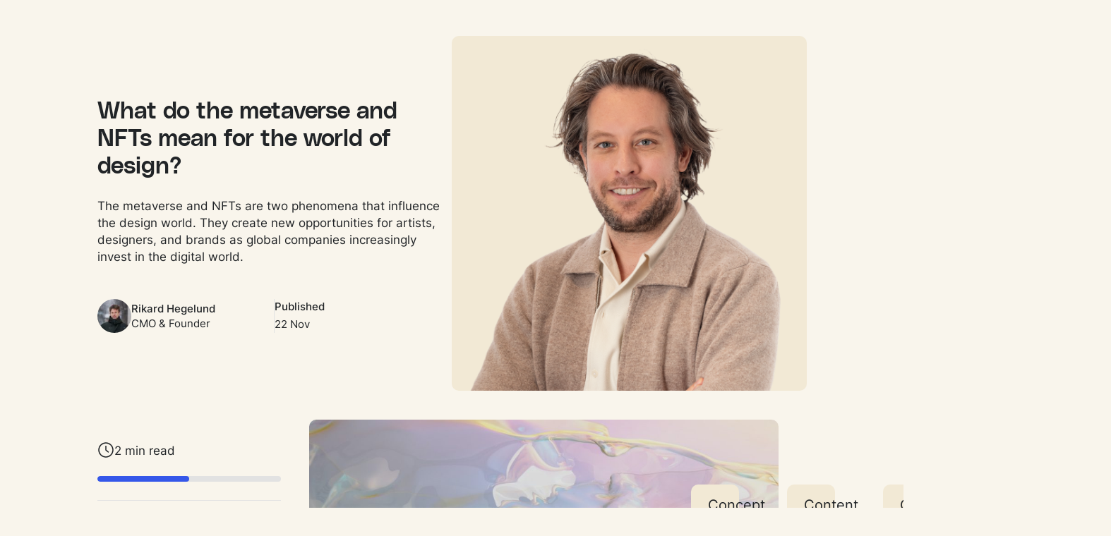

--- FILE ---
content_type: text/html; charset=UTF-8
request_url: https://klingit.com/blog/what-do-the-metaverse-and-nfts-mean-for-the-world-of-design/
body_size: 27830
content:
<!DOCTYPE html><html lang="en-US" foo="bar"><head><script data-no-optimize="1">var litespeed_docref=sessionStorage.getItem("litespeed_docref");litespeed_docref&&(Object.defineProperty(document,"referrer",{get:function(){return litespeed_docref}}),sessionStorage.removeItem("litespeed_docref"));</script> <meta charset="UTF-8" />
 <script type="litespeed/javascript">(function(w,d,s,l,i){w[l]=w[l]||[];w[l].push({'gtm.start':new Date().getTime(),event:'gtm.js'});var f=d.getElementsByTagName(s)[0],j=d.createElement(s),dl=l!='dataLayer'?'&l='+l:'';j.async=!0;j.src='https://www.googletagmanager.com/gtm.js?id='+i+dl;f.parentNode.insertBefore(j,f)})(window,document,'script','dataLayer','GTM-TM7R38P')</script> <meta name="viewport" content="width=device-width, initial-scale=1" /><meta name="robots" content="max-snippet:-1,max-image-preview:large,max-video-preview:-1" /><link rel="canonical" href="https://klingit.com/blog/what-do-the-metaverse-and-nfts-mean-for-the-world-of-design/" /><meta name="description" content="The metaverse and NFTs are two phenomena that influence the design world. They create new opportunities for artists, designers, and brands as global companies…" /><meta property="og:type" content="article" /><meta property="og:locale" content="en_US" /><meta property="og:site_name" content="Klingit" /><meta property="og:title" content="What do the metaverse and NFTs mean for the world of design?" /><meta property="og:description" content="The metaverse and NFTs are two phenomena that influence the design world. They create new opportunities for artists, designers, and brands as global companies increasingly invest in the digital world." /><meta property="og:url" content="https://klingit.com/blog/what-do-the-metaverse-and-nfts-mean-for-the-world-of-design/" /><meta property="og:image" content="https://klingit.com/wp-content/uploads/2022/11/Frame-49.png" /><meta property="og:image:width" content="1080" /><meta property="og:image:height" content="1080" /><meta property="article:published_time" content="2022-11-22T22:34:21+00:00" /><meta property="article:modified_time" content="2024-05-20T13:43:13+00:00" /><meta name="twitter:card" content="summary_large_image" /><meta name="twitter:title" content="What do the metaverse and NFTs mean for the world of design?" /><meta name="twitter:description" content="The metaverse and NFTs are two phenomena that influence the design world. They create new opportunities for artists, designers, and brands as global companies increasingly invest in the digital world." /><meta name="twitter:image" content="https://klingit.com/wp-content/uploads/2022/11/Frame-49.png" /> <script type="application/ld+json">{"@context":"https://schema.org","@graph":[{"@type":"WebSite","@id":"https://klingit.com/#/schema/WebSite","url":"https://klingit.com/","name":"Klingit","alternateName":"Just Klingit AB","description":"Creativity without limitations","inLanguage":"en-US","potentialAction":{"@type":"SearchAction","target":{"@type":"EntryPoint","urlTemplate":"https://klingit.com/search/{search_term_string}/"},"query-input":"required name=search_term_string"},"publisher":{"@type":"Organization","@id":"https://klingit.com/#/schema/Organization","name":"Just Klingit AB","url":"https://klingit.com/","sameAs":["https://www.instagram.com/klingitdotcom/","https://www.youtube.com/@klingit-since-2021","https://www.linkedin.com/company/klingit/"],"logo":"https://klingit.com/wp-content/uploads/2024/03/cropped-favicon-klingit.png"}},{"@type":"WebPage","@id":"https://klingit.com/blog/what-do-the-metaverse-and-nfts-mean-for-the-world-of-design/","url":"https://klingit.com/blog/what-do-the-metaverse-and-nfts-mean-for-the-world-of-design/","name":"What do the metaverse and NFTs mean for the world of design? – Klingit","description":"The metaverse and NFTs are two phenomena that influence the design world. They create new opportunities for artists, designers, and brands as global companies…","inLanguage":"en-US","isPartOf":{"@id":"https://klingit.com/#/schema/WebSite"},"breadcrumb":{"@type":"BreadcrumbList","@id":"https://klingit.com/#/schema/BreadcrumbList","itemListElement":[{"@type":"ListItem","position":1,"item":"https://klingit.com/","name":"Klingit"},{"@type":"ListItem","position":2,"item":"https://klingit.com/blog/category/trends/","name":"Category: Trends"},{"@type":"ListItem","position":3,"name":"What do the metaverse and NFTs mean for the world of design?"}]},"potentialAction":{"@type":"ReadAction","target":"https://klingit.com/blog/what-do-the-metaverse-and-nfts-mean-for-the-world-of-design/"},"datePublished":"2022-11-22T22:34:21+00:00","dateModified":"2024-05-20T13:43:13+00:00","author":{"@type":"Person","@id":"https://klingit.com/#/schema/Person/450fa16a2a4876c995eaa553facfad79","name":"Rikard Hegelund"}}]}</script> <title>What do the metaverse and NFTs mean for the world of design? – Klingit</title><link rel='dns-prefetch' href='//klingit.com' /><link rel='dns-prefetch' href='//js.hs-scripts.com' /><link rel="alternate" type="application/rss+xml" title="Klingit &raquo; Feed" href="https://klingit.com/feed/" /><link rel="alternate" type="application/rss+xml" title="Klingit &raquo; Comments Feed" href="https://klingit.com/comments/feed/" /><link rel="alternate" title="oEmbed (JSON)" type="application/json+oembed" href="https://klingit.com/wp-json/oembed/1.0/embed?url=https%3A%2F%2Fklingit.com%2Fblog%2Fwhat-do-the-metaverse-and-nfts-mean-for-the-world-of-design%2F" /><link rel="alternate" title="oEmbed (XML)" type="text/xml+oembed" href="https://klingit.com/wp-json/oembed/1.0/embed?url=https%3A%2F%2Fklingit.com%2Fblog%2Fwhat-do-the-metaverse-and-nfts-mean-for-the-world-of-design%2F&#038;format=xml" /><link data-optimized="2" rel="stylesheet" href="https://klingit.com/wp-content/litespeed/css/366a6e874db7c445dcd5d85253672c21.css?ver=c3c1d" /> <script type="litespeed/javascript" data-src="https://klingit.com/wp-includes/js/jquery/jquery.min.js?ver=3.7.1" id="jquery-core-js"></script> <link rel="https://api.w.org/" href="https://klingit.com/wp-json/" /><link rel="alternate" title="JSON" type="application/json" href="https://klingit.com/wp-json/wp/v2/posts/7873" /><link rel="EditURI" type="application/rsd+xml" title="RSD" href="https://klingit.com/xmlrpc.php?rsd" /><link rel="icon" href="https://klingit.com/wp-content/uploads/2024/03/cropped-favicon-klingit-32x32.png" sizes="32x32" /><link rel="icon" href="https://klingit.com/wp-content/uploads/2024/03/cropped-favicon-klingit-192x192.png" sizes="192x192" /><link rel="apple-touch-icon" href="https://klingit.com/wp-content/uploads/2024/03/cropped-favicon-klingit-180x180.png" /><meta name="msapplication-TileImage" content="https://klingit.com/wp-content/uploads/2024/03/cropped-favicon-klingit-270x270.png" /></head><body class="wp-singular post-template-default single single-post postid-7873 single-format-standard wp-custom-logo wp-embed-responsive wp-theme-klingit-com USD US">
<noscript><iframe data-lazyloaded="1" src="about:blank" data-litespeed-src="https://www.googletagmanager.com/ns.html?id=GTM-TM7R38P" height="0" width="0" style="display:none;visibility:hidden"></iframe></noscript><div class="wp-site-blocks"><header class="wp-block-template-part"><div class="wp-block-klingit-basic-header new_custom_styling wp-container-1 is-position-sticky"><div class="overlay" aria-hidden="true" role="presentation"></div><div class="wp-block-klingit-basic-container"><button aria-label="go to previous menu" class="menu-back-button">Back</button><div class="wp-block-group is-content-justification-space-between is-nowrap is-layout-flex wp-container-core-group-is-layout-30ac4ec8 wp-block-group-is-layout-flex"><a class="wp-block-klingit-basic-logo" style="display: block; width: 140px" title="Go to homepage" href="https://klingit.com/"><svg width='137' height='33' viewBox='0 0 137 33' fill='none' xmlns='http://www.w3.org/2000/svg'><path d='M29.9433 16.3215C29.325 13.0908 27.7217 10.1302 25.353 7.84544C23.2523 5.68797 20.593 4.1557 17.6716 3.41947C16.9386 3.22291 16.1844 3.1163 15.4256 3.1019L15.7416 2.78624L17.3138 1.21187C17.3611 1.16678 17.399 1.11266 17.4251 1.05276C17.4512 0.99287 17.4651 0.928393 17.4659 0.863068C17.4667 0.797743 17.4545 0.732894 17.4299 0.672364C17.4053 0.611834 17.3688 0.556848 17.3226 0.510588C17.2764 0.464328 17.2215 0.427744 17.1609 0.402995C17.1004 0.378246 17.0355 0.365842 16.9701 0.366478C16.9047 0.367114 16.8401 0.380749 16.7801 0.40667C16.7201 0.432592 16.6658 0.470256 16.6206 0.517406L14.8859 2.25011L13.1542 0.517406C13.0613 0.428932 12.9375 0.380284 12.8092 0.381891C12.6808 0.383498 12.5582 0.435229 12.4676 0.526001C12.377 0.616773 12.3256 0.739388 12.3243 0.867573C12.3231 0.995759 12.3721 1.11936 12.461 1.21187L14.0332 2.78624L14.3628 3.11648C13.7306 3.15134 13.1037 3.25121 12.4921 3.4146C12.4912 3.41417 12.4902 3.41395 12.4891 3.41395C12.4881 3.41395 12.4871 3.41417 12.4862 3.4146C11.2107 3.71609 9.98141 4.18715 8.83127 4.81516C7.34766 5.62549 5.98865 6.64509 4.79612 7.84254C2.42743 10.1273 0.824072 13.0879 0.205784 16.3186C-0.0997183 17.6972 -0.0646117 19.1295 0.308082 20.4915C0.680775 21.8535 1.37984 23.1044 2.34489 24.1362C3.13013 24.8947 4.05949 25.4885 5.07816 25.8825C6.09683 26.2765 7.18419 26.4628 8.27607 26.4302C8.91175 26.4282 9.54618 26.3743 10.1731 26.269C11.9045 25.9649 13.5663 25.3492 15.0775 24.4518C16.5886 25.3492 18.2504 25.9649 19.9819 26.269C20.609 26.3752 21.2438 26.4291 21.8799 26.4302C22.9717 26.4627 24.0591 26.2764 25.0777 25.8824C26.0964 25.4884 27.0257 24.8947 27.811 24.1362C28.7744 23.1041 29.472 21.8534 29.8434 20.4919C30.2149 19.1305 30.2492 17.6991 29.9433 16.3215ZM15.0493 21.8489H15.1066L15.0784 21.8702L15.0493 21.8489ZM18.0936 19.077H12.0652C11.4798 18.3793 10.9591 17.63 10.5095 16.8382H19.6493C19.2007 17.6299 18.6809 18.3792 18.0965 19.077H18.0936ZM20.822 14.0663H9.33687C9.22184 13.6674 9.12933 13.2624 9.05976 12.8532C9.00368 12.5136 8.9657 12.1712 8.946 11.8276H21.2158C21.1962 12.1712 21.1582 12.5136 21.102 12.8532C21.0326 13.2624 20.94 13.6675 20.8249 14.0663H20.822ZM19.5725 6.93152C20.165 7.52955 20.6106 8.25662 20.8745 9.05564H9.28534C9.54919 8.25664 9.99484 7.52957 10.5873 6.93152C11.3597 6.17381 12.3354 5.65594 13.3963 5.44062C13.4401 5.43188 13.4838 5.42223 13.5286 5.41543C13.828 5.36104 14.1239 5.32153 14.4163 5.29693C14.603 5.28236 14.7936 5.27553 14.9861 5.27553C15.498 5.277 16.0089 5.32056 16.5136 5.40571C16.7333 5.44164 16.9511 5.48533 17.1709 5.53778C18.0782 5.78942 18.9058 6.26929 19.5745 6.93152H19.5725ZM9.81623 24.1226C8.78193 24.4211 7.6864 24.4371 6.64378 24.169C5.60116 23.9009 4.64958 23.3584 3.8882 22.5981C3.12681 21.8377 2.58348 20.8873 2.31477 19.8459C2.04607 18.8045 2.06185 17.7102 2.36046 16.677C2.59404 15.3416 3.04988 14.0547 3.70906 12.8697C4.41586 11.5877 5.3025 10.4133 6.34211 9.38198C6.59426 9.13011 6.85355 8.88892 7.11997 8.65841C6.70637 10.1401 6.6349 11.6963 6.91092 13.2096C7.18187 14.7669 7.70955 16.2684 8.47248 17.6531C9.62408 19.7466 11.1835 21.5886 13.0589 23.0707C12.0338 23.5744 10.9419 23.9289 9.81623 24.1235V24.1226ZM26.2718 22.6006C25.48 23.3143 24.5268 23.8258 23.4939 24.0913C22.461 24.3569 21.3791 24.3686 20.3407 24.1255C19.2161 23.9309 18.1251 23.5766 17.1009 23.0736C17.6462 22.6425 18.1657 22.1797 18.6566 21.6877C21.0235 19.4015 22.6265 16.4415 23.2469 13.2116C23.5231 11.6983 23.4516 10.142 23.0379 8.66031C23.3011 8.89211 23.5603 9.13336 23.8157 9.38394C25.8643 11.348 27.2564 13.8955 27.8023 16.679C28.0447 17.7161 28.0321 18.7964 27.7656 19.8276C27.4991 20.8588 26.9865 21.8103 26.2718 22.6006Z' fill='currentColor'/><path d='M13.9161 6.61548C13.7855 6.61548 13.6578 6.65416 13.5493 6.72663C13.4407 6.79909 13.3561 6.90211 13.3061 7.02261C13.2561 7.14312 13.2431 7.27568 13.2685 7.40361C13.294 7.53153 13.3569 7.64904 13.4492 7.74127C13.5416 7.8335 13.6592 7.89633 13.7873 7.92178C13.9153 7.94722 14.0481 7.93417 14.1687 7.88425C14.2894 7.83434 14.3925 7.74977 14.465 7.64132C14.5375 7.53287 14.5763 7.4054 14.5763 7.27497C14.5763 7.10007 14.5067 6.93229 14.3829 6.80861C14.2591 6.68494 14.0912 6.61548 13.9161 6.61548Z' fill='currentColor'/><path d='M15.8711 6.61548C15.7406 6.61548 15.6129 6.65416 15.5044 6.72663C15.3958 6.79909 15.3112 6.90211 15.2612 7.02261C15.2112 7.14312 15.1982 7.27568 15.2236 7.40361C15.2491 7.53153 15.312 7.64904 15.4043 7.74127C15.4966 7.8335 15.6143 7.89633 15.7424 7.92178C15.8704 7.94722 16.0032 7.93417 16.1238 7.88425C16.2444 7.83434 16.3476 7.74977 16.4201 7.64132C16.4926 7.53287 16.5314 7.4054 16.5314 7.27497C16.5314 7.10007 16.4618 6.93229 16.338 6.80861C16.2142 6.68494 16.0462 6.61548 15.8711 6.61548Z' fill='currentColor'/><path d='M34.9609 2.58118H39.3665V15.2258L48.7008 2.58118H53.7316L45.8402 13.2552L54.422 25.5716H49.1938L42.7492 16.1505H39.3626V25.5716H34.957L34.9609 2.58118Z' fill='currentColor'/><path d='M56.3965 1.59521H60.5395V25.5753H56.3965V1.59521Z' fill='currentColor'/><path d='M66.7529 2.38393C67.2625 2.40298 67.7551 2.57132 68.1696 2.86801C68.5841 3.1647 68.902 3.57657 69.0838 4.05243C69.2657 4.52828 69.3034 5.04706 69.1922 5.54415C69.081 6.04124 68.826 6.49467 68.4587 6.84802C68.0915 7.20136 67.6283 7.43901 67.1268 7.53134C66.6254 7.62367 66.1078 7.56664 65.6386 7.36731C65.1693 7.16799 64.7692 6.83518 64.4879 6.41035C64.2066 5.98552 64.0566 5.48742 64.0567 4.97809C64.0549 4.62848 64.1242 4.28214 64.2603 3.96007C64.3965 3.63799 64.5967 3.3469 64.8487 3.10436C65.1008 2.86182 65.3996 2.67292 65.7269 2.54908C66.0542 2.42524 66.4032 2.36907 66.7529 2.38393ZM68.8249 9.90522V25.5714H64.6819V9.90812L68.8249 9.90522Z' fill='currentColor'/><path d='M76.9455 9.90427V11.3825C77.5143 10.7024 78.238 10.1686 79.056 9.82573C79.874 9.48283 80.7624 9.34088 81.6467 9.41183C85.5593 9.41183 87.8608 12.2362 87.8608 16.4048V25.5676H83.7178V16.7292C83.7178 14.5925 82.5014 13.2803 80.4303 13.2803C79.9749 13.2499 79.5183 13.3193 79.0926 13.4837C78.6669 13.6482 78.2824 13.9037 77.966 14.2323C77.6496 14.5609 77.409 14.9548 77.2611 15.3861C77.1132 15.8174 77.0616 16.2758 77.1099 16.7292V25.5676H72.9668V9.90137L76.9455 9.90427Z' fill='currentColor'/><path d='M95.8182 26.6834C95.9154 28.2928 97.1989 28.9824 99.1387 28.9824C101.604 28.9824 103.216 27.7673 103.216 25.5334V23.6609C102.562 24.3005 101.785 24.7995 100.931 25.1271C100.077 25.4547 99.1649 25.6039 98.251 25.5655C93.8454 25.5655 90.8535 22.0185 90.8535 17.4527C90.8535 12.9539 93.8454 9.40592 98.251 9.40592C99.1635 9.37974 100.072 9.53456 100.924 9.86149C101.776 10.1884 102.555 10.6809 103.216 11.3105V9.89836H107.359V25.1041C107.359 29.8341 103.972 32.6255 99.1387 32.6255C97.2265 32.7069 95.3381 32.1779 93.7471 31.1152C93.0477 30.614 92.4854 29.9454 92.1116 29.1708C91.7379 28.3961 91.5648 27.5403 91.608 26.6815L95.8182 26.6834ZM99.0735 13.2171C96.5746 13.2171 95.0627 14.9906 95.0627 17.4537C95.0627 19.9498 96.5746 21.7893 99.0735 21.7893C101.602 21.7893 103.084 19.9828 103.084 17.4537C103.084 14.9955 101.572 13.221 99.0735 13.221V13.2171Z' fill='currentColor'/><path d='M113.54 2.38385C114.05 2.4029 114.542 2.57124 114.957 2.86793C115.371 3.16462 115.689 3.57649 115.871 4.05235C116.053 4.5282 116.091 5.04698 115.979 5.54407C115.868 6.04116 115.613 6.49459 115.246 6.84794C114.879 7.20129 114.415 7.43893 113.914 7.53126C113.412 7.62359 112.895 7.56656 112.426 7.36723C111.956 7.16791 111.556 6.8351 111.275 6.41027C110.994 5.98544 110.844 5.48734 110.844 4.97801C110.842 4.62836 110.911 4.28201 111.047 3.95987C111.183 3.63773 111.383 3.34655 111.636 3.10398C111.888 2.86142 112.186 2.67249 112.514 2.54871C112.841 2.42492 113.19 2.36885 113.54 2.38385ZM115.611 9.90514V25.5713H111.468V9.90804L115.611 9.90514Z' fill='currentColor'/><path d='M125.475 9.90554H130.336V13.7148H125.475V25.5708H121.332V13.7148H117.912L123.765 4.71521H125.474L125.475 9.90554Z' fill='currentColor'/><path d='M133.168 20.4155C133.546 20.4002 133.924 20.4623 134.277 20.5979C134.631 20.7336 134.953 20.94 135.224 21.2045C135.495 21.4689 135.709 21.7859 135.853 22.1358C135.997 22.4858 136.068 22.8615 136.061 23.2398C136.078 23.819 135.921 24.3899 135.611 24.8793C135.3 25.3688 134.851 25.7545 134.319 25.9869C133.788 26.2194 133.199 26.288 132.629 26.184C132.058 26.08 131.532 25.808 131.117 25.4031C130.702 24.9982 130.418 24.4788 130.3 23.9113C130.183 23.3439 130.238 22.7544 130.459 22.2185C130.679 21.6825 131.055 21.2246 131.537 20.9033C132.02 20.5821 132.588 20.4122 133.168 20.4155Z' fill='currentColor'/></svg></a><div class="wp-block-klingit-basic-link has-custom-font-size has-body-2-font-size" style="font-style:normal;font-weight:500" data-submenu="submenu-f3225dcf-eae7-4d7e-9b55-e70090db6f49"><a class="">Services</a></div><div class="wp-block-klingit-basic-link has-custom-font-size has-body-2-font-size" style="font-style:normal;font-weight:500"><a class="" href="https://klingit.com/ai-and-automation/">AI &amp; Automation</a></div><div class="wp-block-klingit-basic-link has-custom-font-size has-body-2-font-size" style="font-style:normal;font-weight:500"><a class="" href="https://klingit.com/our-work/">Our work</a></div><div class="wp-block-klingit-basic-link has-custom-font-size has-body-2-font-size" style="font-style:normal;font-weight:500"><a class="" href="https://klingit.com/pricing/">Pricing</a></div><div class="wp-block-klingit-basic-link has-custom-font-size has-body-2-font-size" style="font-style:normal;font-weight:500" data-submenu="submenu-3028edac-df0c-4b5f-b977-94d46968f001"><a class="">Resources</a></div><div class="wp-block-buttons is-content-justification-center is-layout-flex wp-container-core-buttons-is-layout-eb3ebdb8 wp-block-buttons-is-layout-flex"><div class="wp-block-button is-style-klingit-button-inline-link"><a class="wp-block-button__link has-body-font-family has-body-2-font-size has-custom-font-size wp-element-button" href="https://app.klingit.com/" style="padding-right:3rem;padding-left:3rem;font-style:normal;font-weight:500;text-decoration:underline">Sign in</a></div><div class="wp-block-button is-style-klingit-button-secondary"><a class="wp-block-button__link has-body-font-family has-body-2-font-size has-custom-font-size wp-element-button" href="https://klingit.com/book-a-demo/" style="padding-right:3rem;padding-left:3rem;font-style:normal;font-weight:500">Book a demo</a></div></div></div><div data-submenu="submenu-f3225dcf-eae7-4d7e-9b55-e70090db6f49" class="wp-block-klingit-basic-submenu mega-menu"><div class="wp-block-group has-global-padding is-layout-constrained wp-block-group-is-layout-constrained"><div class="wp-block-klingit-basic-container is-layout-flex wp-container-klingit-basic-container-is-layout-d134b43c wp-block-klingit-basic-container-is-layout-flex" style="padding-top:var(--wp--preset--spacing--large);padding-bottom:var(--wp--preset--spacing--large)"><div class="wp-block-klingit-basic-columns mobile-view is-layout-grid wp-container-klingit-basic-columns-is-layout-d3d05440 wp-block-klingit-basic-columns-is-layout-grid" style="--columns:6"><div style="--desktopColumns:2;--tabletColumns:3;--mobileColumns:6" class="wp-block-klingit-basic-column is-layout-flex wp-container-klingit-basic-column-is-layout-9ebc8097 wp-block-klingit-basic-column-is-layout-flex">
<a class="wp-block-klingit-basic-block-link has-background has-global-padding is-layout-constrained wp-container-klingit-basic-block-link-is-layout-108d49f5 wp-block-klingit-basic-block-link-is-layout-constrained" style="border-radius:10px;background-color:#f2e9d5;margin-bottom:24px;padding-top:17px;padding-right:15px;padding-bottom:18px;padding-left:24px" href="https://klingit.com/concept/"><div class="wp-block-group is-content-justification-space-between is-nowrap is-layout-flex wp-container-core-group-is-layout-7c7c2fa0 wp-block-group-is-layout-flex"><div class="wp-block-group is-vertical is-content-justification-left is-layout-flex wp-container-core-group-is-layout-32091062 wp-block-group-is-layout-flex"><p class="has-text-color has-link-color wp-elements-d85af0d53a51ec6ebd5ce93c8983630f" style="color:#212427;font-size:20px;font-style:normal;font-weight:400;line-height:1.25">Concept</p><p class="has-text-color has-link-color wp-elements-974d5dcbea76824b8a266ddac81748f6" style="color:#4e4e4e;font-size:12px">Strategy, ideas, brand and direction. The brains before the build.</p></div><figure class="wp-block-image size-full is-resized wp-container-content-49ec9b39"><img data-lazyloaded="1" src="[data-uri]" decoding="async" width="15" height="16" data-src="https://klingit.com/wp-content/uploads/2025/08/v6-icon-10.svg" alt="" class="wp-image-34608" style="object-fit:cover;width:18px;height:16px"/></figure></div>
</a><a class="wp-block-klingit-basic-block-link has-global-padding is-layout-constrained wp-container-klingit-basic-block-link-is-layout-0080db03 wp-block-klingit-basic-block-link-is-layout-constrained" href="https://klingit.com/services/marketing-strategy-advice/"><div class="wp-block-group is-content-justification-space-between is-nowrap is-layout-flex wp-container-core-group-is-layout-94926006 wp-block-group-is-layout-flex" style="border-bottom-color:#bfbfbf;border-bottom-width:1px;padding-bottom:9px"><div class="wp-block-group is-vertical is-content-justification-left is-layout-flex wp-container-core-group-is-layout-55831b68 wp-block-group-is-layout-flex"><p class="has-text-color has-link-color has-body-2-font-size wp-elements-3ae046d20706063982227f4f0b1775b6" style="color:#212427;font-style:normal;font-weight:600;line-height:1.25">Marketing Strategy &amp; Advice</p><p class="is-style-default has-text-color has-link-color wp-elements-deea00a9bd4239a9238cd39984e76000" style="color:#4e4e4e;font-size:12px">Marketing plans, interim CMO, strategic consultation</p></div><figure class="wp-block-image size-full is-resized wp-container-content-49ec9b39"><img data-lazyloaded="1" src="[data-uri]" decoding="async" width="18" height="17" data-src="https://klingit.com/wp-content/uploads/2025/08/v6-icon-11.svg" alt="" class="wp-image-34616" style="aspect-ratio:1;object-fit:contain;width:20px;height:auto"/></figure></div>
</a><a class="wp-block-klingit-basic-block-link has-global-padding is-layout-constrained wp-container-klingit-basic-block-link-is-layout-0080db03 wp-block-klingit-basic-block-link-is-layout-constrained" href="https://klingit.com/services/branding/"><div class="wp-block-group is-content-justification-space-between is-nowrap is-layout-flex wp-container-core-group-is-layout-94926006 wp-block-group-is-layout-flex" style="border-bottom-color:#bfbfbf;border-bottom-width:1px;padding-bottom:9px"><div class="wp-block-group is-vertical is-content-justification-left is-layout-flex wp-container-core-group-is-layout-55831b68 wp-block-group-is-layout-flex"><p class="has-text-color has-link-color has-body-2-font-size wp-elements-d26070e5746c962a4a251696ba80b1c0" style="color:#212427;font-style:normal;font-weight:600;line-height:1.25">Branding</p><p class="is-style-default has-text-color has-link-color wp-elements-3ef880a78266b38a1a31db98963c17d7" style="color:#4e4e4e;font-size:12px">Shape how people see you.</p></div><figure class="wp-block-image size-full is-resized wp-container-content-49ec9b39"><img data-lazyloaded="1" src="[data-uri]" decoding="async" width="18" height="16" data-src="https://klingit.com/wp-content/uploads/2025/08/v6-icon-12.svg" alt="" class="wp-image-34620" style="aspect-ratio:1;object-fit:contain;width:20px;height:auto"/></figure></div>
</a><a class="wp-block-klingit-basic-block-link has-global-padding is-layout-constrained wp-container-klingit-basic-block-link-is-layout-0080db03 wp-block-klingit-basic-block-link-is-layout-constrained" href="https://klingit.com/services/campaigns-concepts/"><div class="wp-block-group is-content-justification-space-between is-nowrap is-layout-flex wp-container-core-group-is-layout-94926006 wp-block-group-is-layout-flex" style="border-bottom-color:#bfbfbf;border-bottom-width:1px;padding-bottom:9px"><div class="wp-block-group is-vertical is-content-justification-left is-layout-flex wp-container-core-group-is-layout-55831b68 wp-block-group-is-layout-flex"><p class="has-text-color has-link-color has-body-2-font-size wp-elements-f8857c3497f3df225def5c43e13d2350" style="color:#212427;font-style:normal;font-weight:600;line-height:1.25">Campaigns &amp; Concepts</p><p class="is-style-default has-text-color has-link-color wp-elements-0b3114e2d6eb74a0497b134c8c7fadd9" style="color:#4e4e4e;font-size:12px">Ideas that make your brand move.</p></div><figure class="wp-block-image size-full is-resized wp-container-content-49ec9b39"><img data-lazyloaded="1" src="[data-uri]" decoding="async" width="18" height="16" data-src="https://klingit.com/wp-content/uploads/2025/08/v6-icon-13.svg" alt="" class="wp-image-34624" style="aspect-ratio:1;object-fit:contain;width:16px"/></figure></div>
</a><a class="wp-block-klingit-basic-block-link has-global-padding is-layout-constrained wp-container-klingit-basic-block-link-is-layout-0080db03 wp-block-klingit-basic-block-link-is-layout-constrained" href="https://klingit.com/services/workshops-training/"><div class="wp-block-group is-content-justification-space-between is-nowrap is-layout-flex wp-container-core-group-is-layout-94926006 wp-block-group-is-layout-flex" style="border-bottom-color:#bfbfbf;border-bottom-width:1px;padding-bottom:9px"><div class="wp-block-group is-vertical is-content-justification-left is-layout-flex wp-container-core-group-is-layout-55831b68 wp-block-group-is-layout-flex"><p class="has-text-color has-link-color has-body-2-font-size wp-elements-faefed9d7546b96c239e96a23fd0a534" style="color:#212427;font-style:normal;font-weight:600;line-height:1.25">Workshops &amp; Training</p><p class="is-style-default has-text-color has-link-color wp-elements-93764c9c0ff33d18b755bc80c5299f11" style="color:#4e4e4e;font-size:12px">Upskill your team. Strengthen your brand.</p></div><figure class="wp-block-image size-full is-resized wp-container-content-49ec9b39"><img data-lazyloaded="1" src="[data-uri]" decoding="async" width="21" height="16" data-src="https://klingit.com/wp-content/uploads/2025/08/v6-icon-14.svg" alt="" class="wp-image-34628" style="aspect-ratio:1;object-fit:contain;width:16px"/></figure></div>
</a><a class="wp-block-klingit-basic-block-link has-global-padding is-layout-constrained wp-container-klingit-basic-block-link-is-layout-0080db03 wp-block-klingit-basic-block-link-is-layout-constrained" href="https://klingit.com/services/seo-strategy-aio-strategy/"><div class="wp-block-group is-content-justification-space-between is-nowrap is-layout-flex wp-container-core-group-is-layout-94926006 wp-block-group-is-layout-flex" style="border-bottom-color:#bfbfbf;border-bottom-width:1px;padding-bottom:9px"><div class="wp-block-group is-vertical is-content-justification-left is-layout-flex wp-container-core-group-is-layout-55831b68 wp-block-group-is-layout-flex"><p class="has-text-color has-link-color has-body-2-font-size wp-elements-6c1cd7d26f18cc4f48d22c9afe0c4c56" style="color:#212427;font-style:normal;font-weight:600;line-height:1.25">SEO Strategy / AIO Strategy</p><p class="is-style-default has-text-color has-link-color wp-elements-d92fe2c73b30c60bd3b92b0d5e05188c" style="color:#4e4e4e;font-size:12px">Get found. Stay relevant. Rank better.</p></div><figure class="wp-block-image size-full is-resized wp-container-content-49ec9b39"><img data-lazyloaded="1" src="[data-uri]" decoding="async" width="18" height="16" data-src="https://klingit.com/wp-content/uploads/2025/08/v6-icon-15.svg" alt="" class="wp-image-34632" style="aspect-ratio:1;object-fit:contain;width:16px"/></figure></div>
</a></div><div style="--desktopColumns:2;--tabletColumns:3;--mobileColumns:6" class="wp-block-klingit-basic-column is-layout-flex wp-container-klingit-basic-column-is-layout-9ebc8097 wp-block-klingit-basic-column-is-layout-flex">
<a class="wp-block-klingit-basic-block-link has-background has-global-padding is-layout-constrained wp-container-klingit-basic-block-link-is-layout-108d49f5 wp-block-klingit-basic-block-link-is-layout-constrained" style="border-radius:10px;background-color:#f2e9d5;margin-bottom:24px;padding-top:17px;padding-right:15px;padding-bottom:18px;padding-left:24px" href="https://klingit.com/content/"><div class="wp-block-group is-content-justification-space-between is-nowrap is-layout-flex wp-container-core-group-is-layout-7c7c2fa0 wp-block-group-is-layout-flex"><div class="wp-block-group is-vertical is-content-justification-left is-layout-flex wp-container-core-group-is-layout-32091062 wp-block-group-is-layout-flex"><p class="has-text-color has-link-color wp-elements-0ae4f53bba9888f2b2cfbb9b26ac9f4f" style="color:#212427;font-size:20px;font-style:normal;font-weight:400;line-height:1.25">Content</p><p class="has-text-color has-link-color wp-elements-431bc04e7f520f7c899d2cfaccc6d736" style="color:#4e4e4e;font-size:12px">What your audience sees, hears, reads, scrolls, and remembers.</p></div><figure class="wp-block-image size-full is-resized wp-container-content-49ec9b39"><img data-lazyloaded="1" src="[data-uri]" decoding="async" width="15" height="16" data-src="https://klingit.com/wp-content/uploads/2025/08/v6-icon-10.svg" alt="" class="wp-image-34608" style="object-fit:cover;width:18px;height:16px"/></figure></div>
</a><a class="wp-block-klingit-basic-block-link has-global-padding is-layout-constrained wp-container-klingit-basic-block-link-is-layout-0080db03 wp-block-klingit-basic-block-link-is-layout-constrained" href="https://klingit.com/services/copywriting/"><div class="wp-block-group is-content-justification-space-between is-nowrap is-layout-flex wp-container-core-group-is-layout-94926006 wp-block-group-is-layout-flex" style="border-bottom-color:#bfbfbf;border-bottom-width:1px;padding-bottom:9px"><div class="wp-block-group is-vertical is-content-justification-left is-layout-flex wp-container-core-group-is-layout-55831b68 wp-block-group-is-layout-flex"><p class="has-text-color has-link-color has-body-2-font-size wp-elements-62bb530dd82729febe8eddf314d647b3" style="color:#212427;font-style:normal;font-weight:600;line-height:1.25">Copywriting</p><p class="is-style-default has-text-color has-link-color wp-elements-7872ff05dfdc8172b2c670dca5e09065" style="color:#4e4e4e;font-size:12px">Social posts, blog posts, case studies, SoMe copy</p></div><figure class="wp-block-image size-full is-resized wp-container-content-49ec9b39"><img data-lazyloaded="1" src="[data-uri]" decoding="async" width="18" height="17" data-src="https://klingit.com/wp-content/uploads/2025/08/v6-icon-16.svg" alt="" class="wp-image-34645" style="aspect-ratio:1;object-fit:contain;width:16px"/></figure></div>
</a><a class="wp-block-klingit-basic-block-link has-global-padding is-layout-constrained wp-container-klingit-basic-block-link-is-layout-0080db03 wp-block-klingit-basic-block-link-is-layout-constrained" href="https://klingit.com/services/template-design/"><div class="wp-block-group is-content-justification-space-between is-nowrap is-layout-flex wp-container-core-group-is-layout-94926006 wp-block-group-is-layout-flex" style="border-bottom-color:#bfbfbf;border-bottom-width:1px;padding-bottom:9px"><div class="wp-block-group is-vertical is-content-justification-left is-layout-flex wp-container-core-group-is-layout-55831b68 wp-block-group-is-layout-flex"><p class="has-text-color has-link-color has-body-2-font-size wp-elements-37e58264e56510aee59345182ae2f525" style="color:#212427;font-style:normal;font-weight:600;line-height:1.25">Template design</p><p class="is-style-default has-text-color has-link-color wp-elements-fb93d6761a28e7de563051d4875a3af8" style="color:#4e4e4e;font-size:12px">Always on-brand. Never off rhythm.</p></div><figure class="wp-block-image size-full is-resized wp-container-content-49ec9b39"><img data-lazyloaded="1" src="[data-uri]" decoding="async" width="18" height="16" data-src="https://klingit.com/wp-content/uploads/2025/08/v6-icon-17.svg" alt="" class="wp-image-34649" style="aspect-ratio:1;object-fit:contain;width:16px"/></figure></div>
</a><a class="wp-block-klingit-basic-block-link has-global-padding is-layout-constrained wp-container-klingit-basic-block-link-is-layout-0080db03 wp-block-klingit-basic-block-link-is-layout-constrained" href="https://klingit.com/services/content-production/"><div class="wp-block-group is-content-justification-space-between is-nowrap is-layout-flex wp-container-core-group-is-layout-94926006 wp-block-group-is-layout-flex" style="border-bottom-color:#bfbfbf;border-bottom-width:1px;padding-bottom:9px"><div class="wp-block-group is-vertical is-content-justification-left is-layout-flex wp-container-core-group-is-layout-55831b68 wp-block-group-is-layout-flex"><p class="has-text-color has-link-color has-body-2-font-size wp-elements-e8f0bf073ec91a2fbe31614e2e736328" style="color:#212427;font-style:normal;font-weight:600;line-height:1.25">Content Production</p><p class="is-style-default has-text-color has-link-color wp-elements-1a04fabeed804a7bd105df038a6c4277" style="color:#4e4e4e;font-size:12px">Content that looks good and gets results.</p></div><figure class="wp-block-image size-full is-resized wp-container-content-49ec9b39"><img data-lazyloaded="1" src="[data-uri]" decoding="async" width="21" height="16" data-src="https://klingit.com/wp-content/uploads/2025/08/v6-icon-18.svg" alt="" class="wp-image-34653" style="aspect-ratio:1;object-fit:contain;width:20px;height:auto"/></figure></div>
</a><a class="wp-block-klingit-basic-block-link has-global-padding is-layout-constrained wp-container-klingit-basic-block-link-is-layout-0080db03 wp-block-klingit-basic-block-link-is-layout-constrained" href="https://klingit.com/services/ux-ui-web-development/"><div class="wp-block-group is-content-justification-space-between is-nowrap is-layout-flex wp-container-core-group-is-layout-94926006 wp-block-group-is-layout-flex" style="border-bottom-color:#bfbfbf;border-bottom-width:1px;padding-bottom:9px"><div class="wp-block-group is-vertical is-content-justification-left is-layout-flex wp-container-core-group-is-layout-55831b68 wp-block-group-is-layout-flex"><p class="has-text-color has-link-color has-body-2-font-size wp-elements-b14551103b13539ad0c51e975efb33fe" style="color:#212427;font-style:normal;font-weight:600;line-height:1.25">UX, UI &amp; Web development</p><p class="is-style-default has-text-color has-link-color wp-elements-1a04fabeed804a7bd105df038a6c4277" style="color:#4e4e4e;font-size:12px">Content that looks good and gets results.</p></div><figure class="wp-block-image size-full is-resized wp-container-content-49ec9b39"><img data-lazyloaded="1" src="[data-uri]" decoding="async" width="21" height="18" data-src="https://klingit.com/wp-content/uploads/2025/08/v6-icon-19.svg" alt="" class="wp-image-34657" style="aspect-ratio:1;object-fit:contain;width:16px"/></figure></div>
</a><a class="wp-block-klingit-basic-block-link has-global-padding is-layout-constrained wp-container-klingit-basic-block-link-is-layout-0080db03 wp-block-klingit-basic-block-link-is-layout-constrained" href="https://klingit.com/services/ai-services/"><div class="wp-block-group is-content-justification-space-between is-nowrap is-layout-flex wp-container-core-group-is-layout-94926006 wp-block-group-is-layout-flex" style="border-bottom-color:#bfbfbf;border-bottom-width:1px;padding-bottom:9px"><div class="wp-block-group is-vertical is-content-justification-left is-layout-flex wp-container-core-group-is-layout-55831b68 wp-block-group-is-layout-flex"><p class="has-text-color has-link-color has-body-2-font-size wp-elements-f5eaaf2eeb652389c2763bc35412e72a" style="color:#212427;font-style:normal;font-weight:600;line-height:1.25">AI Services</p><p class="is-style-default has-text-color has-link-color wp-elements-1a04fabeed804a7bd105df038a6c4277" style="color:#4e4e4e;font-size:12px">Content that looks good and gets results.</p></div><figure class="wp-block-image size-full is-resized wp-container-content-49ec9b39"><img data-lazyloaded="1" src="[data-uri]" decoding="async" width="21" height="16" data-src="https://klingit.com/wp-content/uploads/2025/08/v6-icon-20.svg" alt="" class="wp-image-34661" style="aspect-ratio:1;object-fit:contain;width:16px"/></figure></div>
</a></div><div style="--desktopColumns:2;--tabletColumns:3;--mobileColumns:6" class="wp-block-klingit-basic-column is-layout-flex wp-container-klingit-basic-column-is-layout-9ebc8097 wp-block-klingit-basic-column-is-layout-flex">
<a class="wp-block-klingit-basic-block-link has-background has-global-padding is-layout-constrained wp-container-klingit-basic-block-link-is-layout-108d49f5 wp-block-klingit-basic-block-link-is-layout-constrained" style="border-radius:10px;background-color:#f2e9d5;margin-bottom:24px;padding-top:17px;padding-right:15px;padding-bottom:18px;padding-left:24px" href="https://klingit.com/conversion/"><div class="wp-block-group is-content-justification-space-between is-nowrap is-layout-flex wp-container-core-group-is-layout-7c7c2fa0 wp-block-group-is-layout-flex"><div class="wp-block-group is-vertical is-content-justification-left is-layout-flex wp-container-core-group-is-layout-32091062 wp-block-group-is-layout-flex"><p class="has-text-color has-link-color wp-elements-dc3b4cc03760ac3fb294f6c7a89ea961" style="color:#212427;font-size:20px;font-style:normal;font-weight:400;line-height:1.25">Conversion</p><p class="has-text-color has-link-color wp-elements-339311a45e2502315206effa99fb6096" style="color:#4e4e4e;font-size:12px">Make it work. Get the clicks, leads, sales, whatever you’re measuring</p></div><figure class="wp-block-image size-full is-resized wp-container-content-49ec9b39"><img data-lazyloaded="1" src="[data-uri]" decoding="async" width="15" height="16" data-src="https://klingit.com/wp-content/uploads/2025/08/v6-icon-10.svg" alt="" class="wp-image-34608" style="object-fit:cover;width:18px;height:16px"/></figure></div>
</a><a class="wp-block-klingit-basic-block-link has-global-padding is-layout-constrained wp-container-klingit-basic-block-link-is-layout-0080db03 wp-block-klingit-basic-block-link-is-layout-constrained" href="https://klingit.com/services/performance-marketing/"><div class="wp-block-group is-content-justification-space-between is-nowrap is-layout-flex wp-container-core-group-is-layout-94926006 wp-block-group-is-layout-flex" style="border-bottom-color:#bfbfbf;border-bottom-width:1px;padding-bottom:9px"><div class="wp-block-group is-vertical is-content-justification-left is-layout-flex wp-container-core-group-is-layout-55831b68 wp-block-group-is-layout-flex"><p class="has-text-color has-link-color has-body-2-font-size wp-elements-cdbdad04c43d5a914c279a904364562f" style="color:#212427;font-style:normal;font-weight:600;line-height:1.25">Performance Marketing</p><p class="is-style-default has-text-color has-link-color wp-elements-b2a427b2fa70a2638ac6247cde81f14e" style="color:#4e4e4e;font-size:12px">Clicks, leads, sales, whatever you’re measuring.</p></div><figure class="wp-block-image size-full is-resized wp-container-content-49ec9b39"><img data-lazyloaded="1" src="[data-uri]" decoding="async" width="18" height="18" data-src="https://klingit.com/wp-content/uploads/2025/08/v6-icon-21.svg" alt="" class="wp-image-34665" style="object-fit:contain;width:20px;height:auto"/></figure></div>
</a><a class="wp-block-klingit-basic-block-link has-global-padding is-layout-constrained wp-container-klingit-basic-block-link-is-layout-0080db03 wp-block-klingit-basic-block-link-is-layout-constrained" href="https://klingit.com/services/content-management/"><div class="wp-block-group is-content-justification-space-between is-nowrap is-layout-flex wp-container-core-group-is-layout-94926006 wp-block-group-is-layout-flex" style="border-bottom-color:#bfbfbf;border-bottom-width:1px;padding-bottom:9px"><div class="wp-block-group is-vertical is-content-justification-left is-layout-flex wp-container-core-group-is-layout-55831b68 wp-block-group-is-layout-flex"><p class="has-text-color has-link-color has-body-2-font-size wp-elements-6ddd348d4178760909250ce4c678d704" style="color:#212427;font-style:normal;font-weight:600;line-height:1.25">Content Management</p><p class="is-style-default has-text-color has-link-color wp-elements-bc54d05a0b323425d2218af8b66b3e84" style="color:#4e4e4e;font-size:12px">Keep your content moving and your channels fresh.</p></div><figure class="wp-block-image size-full is-resized wp-container-content-49ec9b39"><img data-lazyloaded="1" src="[data-uri]" decoding="async" width="19" height="16" data-src="https://klingit.com/wp-content/uploads/2025/08/v6-icon-22.svg" alt="" class="wp-image-34669" style="aspect-ratio:1;object-fit:contain;width:16px"/></figure></div>
</a><a class="wp-block-klingit-basic-block-link has-global-padding is-layout-constrained wp-container-klingit-basic-block-link-is-layout-0080db03 wp-block-klingit-basic-block-link-is-layout-constrained" href="https://klingit.com/services/marketing-automation/"><div class="wp-block-group is-content-justification-space-between is-nowrap is-layout-flex wp-container-core-group-is-layout-94926006 wp-block-group-is-layout-flex" style="border-bottom-color:#bfbfbf;border-bottom-width:1px;padding-bottom:9px"><div class="wp-block-group is-vertical is-content-justification-left is-layout-flex wp-container-core-group-is-layout-55831b68 wp-block-group-is-layout-flex"><p class="has-text-color has-link-color has-body-2-font-size wp-elements-9012fc866090f646b75b9f1cd05ace47" style="color:#212427;font-style:normal;font-weight:600;line-height:1.25">Marketing Automation</p><p class="is-style-default has-text-color has-link-color wp-elements-5054f9fb2a65b2d2dd17cd34aeff3b01" style="color:#4e4e4e;font-size:12px">Right message. Right time. Zero spam.</p></div><figure class="wp-block-image size-full is-resized wp-container-content-49ec9b39"><img data-lazyloaded="1" src="[data-uri]" decoding="async" width="21" height="16" data-src="https://klingit.com/wp-content/uploads/2025/08/v6-icon-23.svg" alt="" class="wp-image-34673" style="aspect-ratio:1;object-fit:contain;width:16px"/></figure></div>
</a><a class="wp-block-klingit-basic-block-link has-global-padding is-layout-constrained wp-container-klingit-basic-block-link-is-layout-0080db03 wp-block-klingit-basic-block-link-is-layout-constrained" href="https://klingit.com/services/marketing-project-management/"><div class="wp-block-group is-content-justification-space-between is-nowrap is-layout-flex wp-container-core-group-is-layout-94926006 wp-block-group-is-layout-flex" style="border-bottom-color:#bfbfbf;border-bottom-width:1px;padding-bottom:9px"><div class="wp-block-group is-vertical is-content-justification-left is-layout-flex wp-container-core-group-is-layout-55831b68 wp-block-group-is-layout-flex"><p class="has-text-color has-link-color has-body-2-font-size wp-elements-425e0287321cb9f82988b98bbea9dea9" style="color:#212427;font-style:normal;font-weight:600;line-height:1.25">Marketing &amp; Project Management</p><p class="is-style-default has-text-color has-link-color wp-elements-96d5bd6ae68c3dfc8ccc7c650c6e619d" style="color:#4e4e4e;font-size:12px">We run the show. You stay in control.</p></div><figure class="wp-block-image size-full is-resized wp-container-content-49ec9b39"><img data-lazyloaded="1" src="[data-uri]" decoding="async" width="18" height="16" data-src="https://klingit.com/wp-content/uploads/2025/08/v6-icon-24.svg" alt="" class="wp-image-34677" style="aspect-ratio:1;object-fit:contain;width:16px"/></figure></div>
</a><a class="wp-block-klingit-basic-block-link has-global-padding is-layout-constrained wp-container-klingit-basic-block-link-is-layout-0080db03 wp-block-klingit-basic-block-link-is-layout-constrained" href="https://klingit.com/services/seo-aio/"><div class="wp-block-group is-content-justification-space-between is-nowrap is-layout-flex wp-container-core-group-is-layout-94926006 wp-block-group-is-layout-flex" style="border-bottom-color:#bfbfbf;border-bottom-width:1px;padding-bottom:9px"><div class="wp-block-group is-vertical is-content-justification-left is-layout-flex wp-container-core-group-is-layout-55831b68 wp-block-group-is-layout-flex"><p class="has-text-color has-link-color has-body-2-font-size wp-elements-615138c955f2f1d4319a05d0e8371b87" style="color:#212427;font-style:normal;font-weight:600;line-height:1.25">SEO &amp; AIO</p><p class="is-style-default has-text-color has-link-color wp-elements-a25ceb856ab96ea3c68d15e8e5f6613b" style="color:#4e4e4e;font-size:12px">Content that ranks. Results that scale.</p></div><figure class="wp-block-image size-full is-resized wp-container-content-49ec9b39"><img data-lazyloaded="1" src="[data-uri]" decoding="async" width="18" height="17" data-src="https://klingit.com/wp-content/uploads/2025/08/v6-icon-25.svg" alt="" class="wp-image-34681" style="aspect-ratio:1;object-fit:contain;width:16px"/></figure></div>
</a></div></div></div></div></div><div data-submenu="submenu-3028edac-df0c-4b5f-b977-94d46968f001" class="wp-block-klingit-basic-submenu mega-menu"><div class="wp-block-group has-global-padding is-layout-constrained wp-block-group-is-layout-constrained"><div class="wp-block-klingit-basic-container is-layout-flex wp-container-klingit-basic-container-is-layout-d134b43c wp-block-klingit-basic-container-is-layout-flex" style="padding-top:var(--wp--preset--spacing--large);padding-bottom:var(--wp--preset--spacing--large)"><div class="wp-block-klingit-basic-columns is-layout-grid wp-container-klingit-basic-columns-is-layout-78923d57 wp-block-klingit-basic-columns-is-layout-grid" style="--columns:8"><div style="--desktopColumns:2;--tabletColumns:4;--mobileColumns:8" class="wp-block-klingit-basic-column is-layout-flex wp-container-klingit-basic-column-is-layout-4d3d29af wp-block-klingit-basic-column-is-layout-flex">
<a class="wp-block-klingit-basic-block-link has-background has-global-padding is-layout-constrained wp-container-klingit-basic-block-link-is-layout-4de66812 wp-block-klingit-basic-block-link-is-layout-constrained" style="border-radius:10px;background-color:#f2e9d5;padding-top:17px;padding-right:12px;padding-bottom:18px;padding-left:18px" href="https://klingit.com/resources/"><div class="wp-block-group is-content-justification-space-between is-nowrap is-layout-flex wp-container-core-group-is-layout-b69f39d1 wp-block-group-is-layout-flex"><div class="wp-block-group is-vertical is-content-justification-left is-layout-flex wp-container-core-group-is-layout-32091062 wp-block-group-is-layout-flex"><p class="has-text-color has-link-color wp-elements-74bea4e405e94ddeef007adf4297a338" style="color:#212427;font-size:20px;font-style:normal;font-weight:400;line-height:1.25">E-books &amp; Guides</p><p class="has-text-color has-link-color wp-elements-af25d96778a693850fb4c0644908a686" style="color:#4e4e4e;font-size:12px">Deep dives and practical playbooks to level up your marketing.</p></div><figure class="wp-block-image size-full is-resized wp-container-content-49ec9b39"><img data-lazyloaded="1" src="[data-uri]" decoding="async" width="15" height="16" data-src="https://klingit.com/wp-content/uploads/2025/08/v6-icon-10.svg" alt="" class="wp-image-34608" style="object-fit:cover;width:11px;height:14px"/></figure></div>
</a><div class="wp-block-group is-vertical is-layout-flex wp-container-core-group-is-layout-4b827052 wp-block-group-is-layout-flex" style="min-height:0px"><div class="wp-block-query is-layout-flow wp-block-query-is-layout-flow" data-paged='1' data-post-count='10' data-per-page='3'data-post-not-in='[]' data-attrs='{&quot;blockName&quot;:&quot;core\/query&quot;,&quot;attrs&quot;:{&quot;queryId&quot;:3,&quot;query&quot;:{&quot;perPage&quot;:3,&quot;pages&quot;:0,&quot;offset&quot;:0,&quot;postType&quot;:&quot;freeresources&quot;,&quot;order&quot;:&quot;desc&quot;,&quot;orderBy&quot;:&quot;date&quot;,&quot;author&quot;:&quot;&quot;,&quot;search&quot;:&quot;&quot;,&quot;exclude&quot;:[],&quot;sticky&quot;:&quot;&quot;,&quot;inherit&quot;:false,&quot;parents&quot;:[]},&quot;isInsideHeader&quot;:true},&quot;innerBlocks&quot;:[{&quot;blockName&quot;:&quot;core\/post-template&quot;,&quot;attrs&quot;:{&quot;style&quot;:{&quot;spacing&quot;:{&quot;blockGap&quot;:&quot;15px&quot;}},&quot;isInsideHeader&quot;:true},&quot;innerBlocks&quot;:[{&quot;blockName&quot;:&quot;core\/columns&quot;,&quot;attrs&quot;:{&quot;isStackedOnMobile&quot;:false,&quot;style&quot;:{&quot;spacing&quot;:{&quot;blockGap&quot;:{&quot;top&quot;:&quot;12px&quot;,&quot;left&quot;:&quot;25px&quot;}}},&quot;isInsideHeader&quot;:true},&quot;innerBlocks&quot;:[{&quot;blockName&quot;:&quot;core\/column&quot;,&quot;attrs&quot;:{&quot;verticalAlignment&quot;:&quot;top&quot;,&quot;width&quot;:&quot;74px&quot;,&quot;isInsideHeader&quot;:true},&quot;innerBlocks&quot;:[{&quot;blockName&quot;:&quot;core\/post-featured-image&quot;,&quot;attrs&quot;:{&quot;isLink&quot;:true,&quot;aspectRatio&quot;:&quot;1&quot;,&quot;width&quot;:&quot;63px&quot;,&quot;height&quot;:&quot;63px&quot;,&quot;style&quot;:{&quot;layout&quot;:{&quot;selfStretch&quot;:&quot;fixed&quot;,&quot;flexSize&quot;:&quot;73px&quot;},&quot;border&quot;:{&quot;radius&quot;:&quot;7px&quot;,&quot;width&quot;:&quot;0px&quot;,&quot;style&quot;:&quot;none&quot;}},&quot;isInsideHeader&quot;:true},&quot;innerBlocks&quot;:[],&quot;innerHTML&quot;:&quot;&quot;,&quot;innerContent&quot;:[]}],&quot;innerHTML&quot;:&quot;\n&lt;div class=\&quot;wp-block-column is-vertically-aligned-top\&quot; style=\&quot;flex-basis:74px\&quot;&gt;&lt;\/div&gt;\n&quot;,&quot;innerContent&quot;:[&quot;\n&lt;div class=\&quot;wp-block-column is-vertically-aligned-top\&quot; style=\&quot;flex-basis:74px\&quot;&gt;&quot;,null,&quot;&lt;\/div&gt;\n&quot;]},{&quot;blockName&quot;:&quot;core\/column&quot;,&quot;attrs&quot;:{&quot;verticalAlignment&quot;:&quot;center&quot;,&quot;width&quot;:&quot;&quot;,&quot;isInsideHeader&quot;:true},&quot;innerBlocks&quot;:[{&quot;blockName&quot;:&quot;core\/post-title&quot;,&quot;attrs&quot;:{&quot;level&quot;:3,&quot;isLink&quot;:true,&quot;style&quot;:{&quot;layout&quot;:{&quot;selfStretch&quot;:&quot;fit&quot;,&quot;flexSize&quot;:null},&quot;typography&quot;:{&quot;fontStyle&quot;:&quot;normal&quot;,&quot;fontWeight&quot;:&quot;600&quot;,&quot;fontSize&quot;:&quot;14px&quot;},&quot;elements&quot;:{&quot;link&quot;:{&quot;color&quot;:{&quot;text&quot;:&quot;var:preset|color|black&quot;}}}},&quot;fontFamily&quot;:&quot;body&quot;,&quot;isInsideHeader&quot;:true},&quot;innerBlocks&quot;:[],&quot;innerHTML&quot;:&quot;&quot;,&quot;innerContent&quot;:[]}],&quot;innerHTML&quot;:&quot;\n&lt;div class=\&quot;wp-block-column is-vertically-aligned-center\&quot;&gt;&lt;\/div&gt;\n&quot;,&quot;innerContent&quot;:[&quot;\n&lt;div class=\&quot;wp-block-column is-vertically-aligned-center\&quot;&gt;&quot;,null,&quot;&lt;\/div&gt;\n&quot;]}],&quot;innerHTML&quot;:&quot;\n&lt;div class=\&quot;wp-block-columns is-not-stacked-on-mobile\&quot;&gt;\n\n&lt;\/div&gt;\n&quot;,&quot;innerContent&quot;:[&quot;\n&lt;div class=\&quot;wp-block-columns is-not-stacked-on-mobile\&quot;&gt;&quot;,null,&quot;\n\n&quot;,null,&quot;&lt;\/div&gt;\n&quot;]}],&quot;innerHTML&quot;:&quot;\n\n&quot;,&quot;innerContent&quot;:[&quot;\n&quot;,null,&quot;\n&quot;]},{&quot;blockName&quot;:&quot;core\/query-no-results&quot;,&quot;attrs&quot;:{&quot;isInsideHeader&quot;:true},&quot;innerBlocks&quot;:[{&quot;blockName&quot;:&quot;core\/paragraph&quot;,&quot;attrs&quot;:{&quot;placeholder&quot;:&quot;Add text or blocks that will display when a query returns no results.&quot;,&quot;isInsideHeader&quot;:true},&quot;innerBlocks&quot;:[],&quot;innerHTML&quot;:&quot;\n&lt;p&gt;&lt;\/p&gt;\n&quot;,&quot;innerContent&quot;:[&quot;\n&lt;p&gt;&lt;\/p&gt;\n&quot;]}],&quot;innerHTML&quot;:&quot;\n\n&quot;,&quot;innerContent&quot;:[&quot;\n&quot;,null,&quot;\n&quot;]}],&quot;innerHTML&quot;:&quot;\n&lt;div class=\&quot;wp-block-query\&quot;&gt;\n\n&lt;\/div&gt;\n&quot;,&quot;innerContent&quot;:[&quot;\n&lt;div class=\&quot;wp-block-query\&quot;&gt;&quot;,null,&quot;\n\n&quot;,null,&quot;&lt;\/div&gt;\n&quot;],&quot;parentLayout&quot;:{&quot;type&quot;:&quot;flex&quot;,&quot;orientation&quot;:&quot;vertical&quot;}}'><ul class="wp-block-post-template is-layout-flow wp-container-core-post-template-is-layout-f1578554 wp-block-post-template-is-layout-flow"><li class="wp-block-post post-38201 freeresources type-freeresources status-publish has-post-thumbnail hentry"><div class="wp-block-columns is-not-stacked-on-mobile is-layout-flex wp-container-core-columns-is-layout-e2556a24 wp-block-columns-is-layout-flex"><div class="wp-block-column is-vertically-aligned-top is-layout-flow wp-block-column-is-layout-flow" style="flex-basis:74px"><figure style="aspect-ratio:1;width:63px;height:63px;" class="wp-block-post-featured-image wp-container-content-ffe7f9b3"><a href="https://klingit.com/resources/global-design-trends-2026/" target="_self"  style="height:63px" style="--featured-color-scheme: #3557E9"><img data-lazyloaded="1" src="[data-uri]" width="1080" height="1080" data-src="https://klingit.com/wp-content/uploads/2025/11/Trend-report-2026-cover-1.png" class="attachment-post-thumbnail size-post-thumbnail wp-post-image" alt="Global Design Trends 2026" style="border-radius:7px;border-style:none;border-width:0px;width:100%;height:100%;object-fit:cover;" decoding="async" fetchpriority="high" data-srcset="https://klingit.com/wp-content/uploads/2025/11/Trend-report-2026-cover-1.png 1080w, https://klingit.com/wp-content/uploads/2025/11/Trend-report-2026-cover-1-300x300.png 300w, https://klingit.com/wp-content/uploads/2025/11/Trend-report-2026-cover-1-1024x1024.png 1024w, https://klingit.com/wp-content/uploads/2025/11/Trend-report-2026-cover-1-150x150.png 150w, https://klingit.com/wp-content/uploads/2025/11/Trend-report-2026-cover-1-768x768.png 768w" data-sizes="(max-width: 1080px) 100vw, 1080px" /></a></figure></div><div class="wp-block-column is-vertically-aligned-center is-layout-flow wp-block-column-is-layout-flow"><h3 style="font-size:14px;font-style:normal;font-weight:600;" class="has-link-color wp-elements-95a4aa0a4f3824e8a89f3ba8fbdf6100 wp-block-post-title has-body-font-family"><a href="https://klingit.com/resources/global-design-trends-2026/" target="_self" >Global Design Trends 2026</a></h3></div></div></li><li class="wp-block-post post-29716 freeresources type-freeresources status-publish has-post-thumbnail hentry category-uncategorized"><div class="wp-block-columns is-not-stacked-on-mobile is-layout-flex wp-container-core-columns-is-layout-e2556a24 wp-block-columns-is-layout-flex"><div class="wp-block-column is-vertically-aligned-top is-layout-flow wp-block-column-is-layout-flow" style="flex-basis:74px"><figure style="aspect-ratio:1;width:63px;height:63px;" class="wp-block-post-featured-image wp-container-content-ffe7f9b3"><a href="https://klingit.com/resources/global-design-trends-2024/" target="_self"  style="height:63px" style="--featured-color-scheme: #3557E9"><img data-lazyloaded="1" src="[data-uri]" width="880" height="880" data-src="https://klingit.com/wp-content/uploads/2024/11/wp-cover-trends-2024.png" class="attachment-post-thumbnail size-post-thumbnail wp-post-image" alt="Global Design Trends 2025" style="border-radius:7px;border-style:none;border-width:0px;width:100%;height:100%;object-fit:cover;" decoding="async" data-srcset="https://klingit.com/wp-content/uploads/2024/11/wp-cover-trends-2024.png 880w, https://klingit.com/wp-content/uploads/2024/11/wp-cover-trends-2024-300x300.png 300w, https://klingit.com/wp-content/uploads/2024/11/wp-cover-trends-2024-150x150.png 150w, https://klingit.com/wp-content/uploads/2024/11/wp-cover-trends-2024-768x768.png 768w" data-sizes="(max-width: 880px) 100vw, 880px" /></a></figure></div><div class="wp-block-column is-vertically-aligned-center is-layout-flow wp-block-column-is-layout-flow"><h3 style="font-size:14px;font-style:normal;font-weight:600;" class="has-link-color wp-elements-95a4aa0a4f3824e8a89f3ba8fbdf6100 wp-block-post-title has-body-font-family"><a href="https://klingit.com/resources/global-design-trends-2024/" target="_self" >Global Design Trends 2025</a></h3></div></div></li><li class="wp-block-post post-28267 freeresources type-freeresources status-publish has-post-thumbnail hentry"><div class="wp-block-columns is-not-stacked-on-mobile is-layout-flex wp-container-core-columns-is-layout-e2556a24 wp-block-columns-is-layout-flex"><div class="wp-block-column is-vertically-aligned-top is-layout-flow wp-block-column-is-layout-flow" style="flex-basis:74px"><figure style="aspect-ratio:1;width:63px;height:63px;" class="wp-block-post-featured-image wp-container-content-ffe7f9b3"><a href="https://klingit.com/resources/the-past-present-future-of-creative-services-2/" target="_self"  style="height:63px" style="--featured-color-scheme: #3557E9"><img data-lazyloaded="1" src="[data-uri]" width="1000" height="1000" data-src="https://klingit.com/wp-content/uploads/2024/07/New-02-CROP.jpg" class="attachment-post-thumbnail size-post-thumbnail wp-post-image" alt="The Past, Present, &amp; Future of Creative Services" style="border-radius:7px;border-style:none;border-width:0px;width:100%;height:100%;object-fit:cover;" decoding="async" data-srcset="https://klingit.com/wp-content/uploads/2024/07/New-02-CROP.jpg 1000w, https://klingit.com/wp-content/uploads/2024/07/New-02-CROP-300x300.jpg 300w, https://klingit.com/wp-content/uploads/2024/07/New-02-CROP-150x150.jpg 150w, https://klingit.com/wp-content/uploads/2024/07/New-02-CROP-768x768.jpg 768w" data-sizes="(max-width: 1000px) 100vw, 1000px" /></a></figure></div><div class="wp-block-column is-vertically-aligned-center is-layout-flow wp-block-column-is-layout-flow"><h3 style="font-size:14px;font-style:normal;font-weight:600;" class="has-link-color wp-elements-95a4aa0a4f3824e8a89f3ba8fbdf6100 wp-block-post-title has-body-font-family"><a href="https://klingit.com/resources/the-past-present-future-of-creative-services-2/" target="_self" >The Past, Present, &amp; Future of Creative Services</a></h3></div></div></li></ul></div></div></div><div style="--desktopColumns:2;--tabletColumns:4;--mobileColumns:8" class="wp-block-klingit-basic-column is-layout-flex wp-container-klingit-basic-column-is-layout-4d3d29af wp-block-klingit-basic-column-is-layout-flex">
<a class="wp-block-klingit-basic-block-link has-background has-global-padding is-layout-constrained wp-container-klingit-basic-block-link-is-layout-4de66812 wp-block-klingit-basic-block-link-is-layout-constrained" style="border-radius:10px;background-color:#f2e9d5;padding-top:17px;padding-right:12px;padding-bottom:18px;padding-left:18px" href="https://klingit.com/cases/"><div class="wp-block-group is-content-justification-space-between is-nowrap is-layout-flex wp-container-core-group-is-layout-b69f39d1 wp-block-group-is-layout-flex"><div class="wp-block-group is-vertical is-content-justification-left is-layout-flex wp-container-core-group-is-layout-32091062 wp-block-group-is-layout-flex"><p class="has-text-color has-link-color wp-elements-6efe0c8afabc399ed1b9e94d2138bfe4" style="color:#212427;font-size:20px;font-style:normal;font-weight:400;line-height:1.25">Case Studies</p><p class="has-text-color has-link-color wp-elements-3f30604558b3cfc28c9951c615a0d521" style="color:#4e4e4e;font-size:12px">Real stories, real results – how teams grow with Klingit.</p></div><figure class="wp-block-image size-full is-resized wp-container-content-49ec9b39"><img data-lazyloaded="1" src="[data-uri]" decoding="async" width="15" height="16" data-src="https://klingit.com/wp-content/uploads/2025/08/v6-icon-10.svg" alt="" class="wp-image-34608" style="object-fit:cover;width:11px;height:14px"/></figure></div>
</a><div class="wp-block-group is-vertical is-layout-flex wp-container-core-group-is-layout-4b827052 wp-block-group-is-layout-flex" style="min-height:0px"><div class="wp-block-query is-layout-flow wp-block-query-is-layout-flow" data-paged='1' data-post-count='40' data-per-page='3'data-post-not-in='[]' data-attrs='{&quot;blockName&quot;:&quot;core\/query&quot;,&quot;attrs&quot;:{&quot;queryId&quot;:3,&quot;query&quot;:{&quot;perPage&quot;:3,&quot;pages&quot;:0,&quot;offset&quot;:0,&quot;postType&quot;:&quot;cases&quot;,&quot;order&quot;:&quot;desc&quot;,&quot;orderBy&quot;:&quot;date&quot;,&quot;author&quot;:&quot;&quot;,&quot;search&quot;:&quot;&quot;,&quot;exclude&quot;:[],&quot;sticky&quot;:&quot;&quot;,&quot;inherit&quot;:false,&quot;parents&quot;:[],&quot;format&quot;:[]},&quot;isInsideHeader&quot;:true},&quot;innerBlocks&quot;:[{&quot;blockName&quot;:&quot;core\/post-template&quot;,&quot;attrs&quot;:{&quot;style&quot;:{&quot;spacing&quot;:{&quot;blockGap&quot;:&quot;15px&quot;}},&quot;isInsideHeader&quot;:true},&quot;innerBlocks&quot;:[{&quot;blockName&quot;:&quot;core\/columns&quot;,&quot;attrs&quot;:{&quot;isStackedOnMobile&quot;:false,&quot;style&quot;:{&quot;spacing&quot;:{&quot;blockGap&quot;:{&quot;top&quot;:&quot;12px&quot;,&quot;left&quot;:&quot;25px&quot;}}},&quot;isInsideHeader&quot;:true},&quot;innerBlocks&quot;:[{&quot;blockName&quot;:&quot;core\/column&quot;,&quot;attrs&quot;:{&quot;verticalAlignment&quot;:&quot;top&quot;,&quot;width&quot;:&quot;74px&quot;,&quot;isInsideHeader&quot;:true},&quot;innerBlocks&quot;:[{&quot;blockName&quot;:&quot;core\/post-featured-image&quot;,&quot;attrs&quot;:{&quot;isLink&quot;:true,&quot;aspectRatio&quot;:&quot;1&quot;,&quot;width&quot;:&quot;63px&quot;,&quot;height&quot;:&quot;63px&quot;,&quot;style&quot;:{&quot;layout&quot;:{&quot;selfStretch&quot;:&quot;fixed&quot;,&quot;flexSize&quot;:&quot;73px&quot;},&quot;border&quot;:{&quot;radius&quot;:&quot;7px&quot;,&quot;width&quot;:&quot;0px&quot;,&quot;style&quot;:&quot;none&quot;}},&quot;isInsideHeader&quot;:true},&quot;innerBlocks&quot;:[],&quot;innerHTML&quot;:&quot;&quot;,&quot;innerContent&quot;:[]}],&quot;innerHTML&quot;:&quot;\n&lt;div class=\&quot;wp-block-column is-vertically-aligned-top\&quot; style=\&quot;flex-basis:74px\&quot;&gt;&lt;\/div&gt;\n&quot;,&quot;innerContent&quot;:[&quot;\n&lt;div class=\&quot;wp-block-column is-vertically-aligned-top\&quot; style=\&quot;flex-basis:74px\&quot;&gt;&quot;,null,&quot;&lt;\/div&gt;\n&quot;]},{&quot;blockName&quot;:&quot;core\/column&quot;,&quot;attrs&quot;:{&quot;verticalAlignment&quot;:&quot;center&quot;,&quot;width&quot;:&quot;&quot;,&quot;isInsideHeader&quot;:true},&quot;innerBlocks&quot;:[{&quot;blockName&quot;:&quot;core\/post-title&quot;,&quot;attrs&quot;:{&quot;level&quot;:3,&quot;isLink&quot;:true,&quot;style&quot;:{&quot;layout&quot;:{&quot;selfStretch&quot;:&quot;fit&quot;,&quot;flexSize&quot;:null},&quot;typography&quot;:{&quot;fontStyle&quot;:&quot;normal&quot;,&quot;fontWeight&quot;:&quot;600&quot;,&quot;fontSize&quot;:&quot;14px&quot;},&quot;elements&quot;:{&quot;link&quot;:{&quot;color&quot;:{&quot;text&quot;:&quot;var:preset|color|black&quot;}}}},&quot;fontFamily&quot;:&quot;body&quot;,&quot;isInsideHeader&quot;:true},&quot;innerBlocks&quot;:[],&quot;innerHTML&quot;:&quot;&quot;,&quot;innerContent&quot;:[]}],&quot;innerHTML&quot;:&quot;\n&lt;div class=\&quot;wp-block-column is-vertically-aligned-center\&quot;&gt;&lt;\/div&gt;\n&quot;,&quot;innerContent&quot;:[&quot;\n&lt;div class=\&quot;wp-block-column is-vertically-aligned-center\&quot;&gt;&quot;,null,&quot;&lt;\/div&gt;\n&quot;]}],&quot;innerHTML&quot;:&quot;\n&lt;div class=\&quot;wp-block-columns is-not-stacked-on-mobile\&quot;&gt;\n\n&lt;\/div&gt;\n&quot;,&quot;innerContent&quot;:[&quot;\n&lt;div class=\&quot;wp-block-columns is-not-stacked-on-mobile\&quot;&gt;&quot;,null,&quot;\n\n&quot;,null,&quot;&lt;\/div&gt;\n&quot;]}],&quot;innerHTML&quot;:&quot;\n\n&quot;,&quot;innerContent&quot;:[&quot;\n&quot;,null,&quot;\n&quot;]},{&quot;blockName&quot;:&quot;core\/query-no-results&quot;,&quot;attrs&quot;:{&quot;isInsideHeader&quot;:true},&quot;innerBlocks&quot;:[{&quot;blockName&quot;:&quot;core\/paragraph&quot;,&quot;attrs&quot;:{&quot;placeholder&quot;:&quot;Add text or blocks that will display when a query returns no results.&quot;,&quot;isInsideHeader&quot;:true},&quot;innerBlocks&quot;:[],&quot;innerHTML&quot;:&quot;\n&lt;p&gt;&lt;\/p&gt;\n&quot;,&quot;innerContent&quot;:[&quot;\n&lt;p&gt;&lt;\/p&gt;\n&quot;]}],&quot;innerHTML&quot;:&quot;\n\n&quot;,&quot;innerContent&quot;:[&quot;\n&quot;,null,&quot;\n&quot;]}],&quot;innerHTML&quot;:&quot;\n&lt;div class=\&quot;wp-block-query\&quot;&gt;\n\n&lt;\/div&gt;\n&quot;,&quot;innerContent&quot;:[&quot;\n&lt;div class=\&quot;wp-block-query\&quot;&gt;&quot;,null,&quot;\n\n&quot;,null,&quot;&lt;\/div&gt;\n&quot;],&quot;parentLayout&quot;:{&quot;type&quot;:&quot;flex&quot;,&quot;orientation&quot;:&quot;vertical&quot;}}'><ul class="wp-block-post-template is-layout-flow wp-container-core-post-template-is-layout-f1578554 wp-block-post-template-is-layout-flow"><li class="wp-block-post post-37815 cases type-cases status-publish has-post-thumbnail hentry"><div class="wp-block-columns is-not-stacked-on-mobile is-layout-flex wp-container-core-columns-is-layout-e2556a24 wp-block-columns-is-layout-flex"><div class="wp-block-column is-vertically-aligned-top is-layout-flow wp-block-column-is-layout-flow" style="flex-basis:74px"><figure style="aspect-ratio:1;width:63px;height:63px;" class="wp-block-post-featured-image wp-container-content-ffe7f9b3"><a href="https://klingit.com/cases/klingit-helps-us-bring-the-brand-to-life/" target="_self"  style="height:63px" style="--featured-color-scheme: "><img data-lazyloaded="1" src="[data-uri]" width="940" height="940" data-src="https://klingit.com/wp-content/uploads/2025/10/1.png" class="attachment-post-thumbnail size-post-thumbnail wp-post-image" alt="“Klingit helps us bring the brand to life”" style="border-radius:7px;border-style:none;border-width:0px;width:100%;height:100%;object-fit:cover;" decoding="async" loading="lazy" data-srcset="https://klingit.com/wp-content/uploads/2025/10/1.png 940w, https://klingit.com/wp-content/uploads/2025/10/1-300x300.png 300w, https://klingit.com/wp-content/uploads/2025/10/1-150x150.png 150w, https://klingit.com/wp-content/uploads/2025/10/1-768x768.png 768w" data-sizes="auto, (max-width: 940px) 100vw, 940px" /></a></figure></div><div class="wp-block-column is-vertically-aligned-center is-layout-flow wp-block-column-is-layout-flow"><h3 style="font-size:14px;font-style:normal;font-weight:600;" class="has-link-color wp-elements-95a4aa0a4f3824e8a89f3ba8fbdf6100 wp-block-post-title has-body-font-family"><a href="https://klingit.com/cases/klingit-helps-us-bring-the-brand-to-life/" target="_self" >“Klingit helps us bring the brand to life”</a></h3></div></div></li><li class="wp-block-post post-37685 cases type-cases status-publish has-post-thumbnail hentry"><div class="wp-block-columns is-not-stacked-on-mobile is-layout-flex wp-container-core-columns-is-layout-e2556a24 wp-block-columns-is-layout-flex"><div class="wp-block-column is-vertically-aligned-top is-layout-flow wp-block-column-is-layout-flow" style="flex-basis:74px"><figure style="aspect-ratio:1;width:63px;height:63px;" class="wp-block-post-featured-image wp-container-content-ffe7f9b3"><a href="https://klingit.com/cases/klingit-is-a-fantastic-solution-for-a-saas-scale-up/" target="_self"  style="height:63px" style="--featured-color-scheme: "><img data-lazyloaded="1" src="[data-uri]" width="1080" height="1080" data-src="https://klingit.com/wp-content/uploads/2025/09/LeadDesk-Cover.png" class="attachment-post-thumbnail size-post-thumbnail wp-post-image" alt="“Klingit is a fantastic solution for a SaaS scale-up”" style="border-radius:7px;border-style:none;border-width:0px;width:100%;height:100%;object-fit:cover;" decoding="async" loading="lazy" data-srcset="https://klingit.com/wp-content/uploads/2025/09/LeadDesk-Cover.png 1080w, https://klingit.com/wp-content/uploads/2025/09/LeadDesk-Cover-300x300.png 300w, https://klingit.com/wp-content/uploads/2025/09/LeadDesk-Cover-1024x1024.png 1024w, https://klingit.com/wp-content/uploads/2025/09/LeadDesk-Cover-150x150.png 150w, https://klingit.com/wp-content/uploads/2025/09/LeadDesk-Cover-768x768.png 768w" data-sizes="auto, (max-width: 1080px) 100vw, 1080px" /></a></figure></div><div class="wp-block-column is-vertically-aligned-center is-layout-flow wp-block-column-is-layout-flow"><h3 style="font-size:14px;font-style:normal;font-weight:600;" class="has-link-color wp-elements-95a4aa0a4f3824e8a89f3ba8fbdf6100 wp-block-post-title has-body-font-family"><a href="https://klingit.com/cases/klingit-is-a-fantastic-solution-for-a-saas-scale-up/" target="_self" >“Klingit is a fantastic solution for a SaaS scale-up”</a></h3></div></div></li><li class="wp-block-post post-37413 cases type-cases status-publish has-post-thumbnail hentry"><div class="wp-block-columns is-not-stacked-on-mobile is-layout-flex wp-container-core-columns-is-layout-e2556a24 wp-block-columns-is-layout-flex"><div class="wp-block-column is-vertically-aligned-top is-layout-flow wp-block-column-is-layout-flow" style="flex-basis:74px"><figure style="aspect-ratio:1;width:63px;height:63px;" class="wp-block-post-featured-image wp-container-content-ffe7f9b3"><a href="https://klingit.com/cases/with-klingit-we-can-plan-ahead-and-think-bigger/" target="_self"  style="height:63px" style="--featured-color-scheme: "><img data-lazyloaded="1" src="[data-uri]" width="940" height="940" data-src="https://klingit.com/wp-content/uploads/2025/09/Cover_1.svg" class="attachment-post-thumbnail size-post-thumbnail wp-post-image" alt="&#8220;With Klingit, we can plan ahead and think bigger&#8221;" style="border-radius:7px;border-style:none;border-width:0px;width:100%;height:100%;object-fit:cover;" decoding="async" loading="lazy" /></a></figure></div><div class="wp-block-column is-vertically-aligned-center is-layout-flow wp-block-column-is-layout-flow"><h3 style="font-size:14px;font-style:normal;font-weight:600;" class="has-link-color wp-elements-95a4aa0a4f3824e8a89f3ba8fbdf6100 wp-block-post-title has-body-font-family"><a href="https://klingit.com/cases/with-klingit-we-can-plan-ahead-and-think-bigger/" target="_self" >&#8220;With Klingit, we can plan ahead and think bigger&#8221;</a></h3></div></div></li></ul></div></div></div><div style="--desktopColumns:2;--tabletColumns:4;--mobileColumns:8" class="wp-block-klingit-basic-column is-layout-flex wp-container-klingit-basic-column-is-layout-4d3d29af wp-block-klingit-basic-column-is-layout-flex">
<a class="wp-block-klingit-basic-block-link has-background has-global-padding is-layout-constrained wp-container-klingit-basic-block-link-is-layout-4de66812 wp-block-klingit-basic-block-link-is-layout-constrained" style="border-radius:10px;background-color:#f2e9d5;padding-top:17px;padding-right:12px;padding-bottom:18px;padding-left:18px" href="https://klingit.com/webinar/"><div class="wp-block-group is-content-justification-space-between is-nowrap is-layout-flex wp-container-core-group-is-layout-b69f39d1 wp-block-group-is-layout-flex"><div class="wp-block-group is-vertical is-content-justification-left is-layout-flex wp-container-core-group-is-layout-32091062 wp-block-group-is-layout-flex"><p class="has-text-color has-link-color wp-elements-82cb923a180f01bf4b11263975c4a817" style="color:#212427;font-size:20px;font-style:normal;font-weight:400;line-height:1.25">Webinars</p><p class="has-text-color has-link-color wp-elements-55557da0d8bd22c1966f8638d2b36942" style="color:#4e4e4e;font-size:12px">Expert sessions on trends, tools, and smarter marketing.</p></div><figure class="wp-block-image size-full is-resized wp-container-content-49ec9b39"><img data-lazyloaded="1" src="[data-uri]" decoding="async" width="15" height="16" data-src="https://klingit.com/wp-content/uploads/2025/08/v6-icon-10.svg" alt="" class="wp-image-34608" style="object-fit:cover;width:11px;height:14px"/></figure></div>
</a><div class="wp-block-group is-vertical is-layout-flex wp-container-core-group-is-layout-4b827052 wp-block-group-is-layout-flex" style="min-height:100px"><div class="wp-block-query is-layout-flow wp-block-query-is-layout-flow" data-paged='1' data-post-count='6' data-per-page='3'data-post-not-in='[]' data-attrs='{&quot;blockName&quot;:&quot;core\/query&quot;,&quot;attrs&quot;:{&quot;queryId&quot;:3,&quot;query&quot;:{&quot;perPage&quot;:3,&quot;pages&quot;:0,&quot;offset&quot;:0,&quot;postType&quot;:&quot;webinar&quot;,&quot;order&quot;:&quot;desc&quot;,&quot;orderBy&quot;:&quot;date&quot;,&quot;author&quot;:&quot;&quot;,&quot;search&quot;:&quot;&quot;,&quot;exclude&quot;:[],&quot;sticky&quot;:&quot;&quot;,&quot;inherit&quot;:false,&quot;parents&quot;:[],&quot;format&quot;:[]},&quot;isInsideHeader&quot;:true},&quot;innerBlocks&quot;:[{&quot;blockName&quot;:&quot;core\/post-template&quot;,&quot;attrs&quot;:{&quot;style&quot;:{&quot;spacing&quot;:{&quot;blockGap&quot;:&quot;15px&quot;}},&quot;isInsideHeader&quot;:true},&quot;innerBlocks&quot;:[{&quot;blockName&quot;:&quot;core\/columns&quot;,&quot;attrs&quot;:{&quot;isStackedOnMobile&quot;:false,&quot;style&quot;:{&quot;spacing&quot;:{&quot;blockGap&quot;:{&quot;top&quot;:&quot;12px&quot;,&quot;left&quot;:&quot;25px&quot;}}},&quot;isInsideHeader&quot;:true},&quot;innerBlocks&quot;:[{&quot;blockName&quot;:&quot;core\/column&quot;,&quot;attrs&quot;:{&quot;verticalAlignment&quot;:&quot;top&quot;,&quot;width&quot;:&quot;74px&quot;,&quot;isInsideHeader&quot;:true},&quot;innerBlocks&quot;:[{&quot;blockName&quot;:&quot;core\/post-featured-image&quot;,&quot;attrs&quot;:{&quot;isLink&quot;:true,&quot;aspectRatio&quot;:&quot;1&quot;,&quot;width&quot;:&quot;63px&quot;,&quot;height&quot;:&quot;63px&quot;,&quot;style&quot;:{&quot;layout&quot;:{&quot;selfStretch&quot;:&quot;fixed&quot;,&quot;flexSize&quot;:&quot;73px&quot;},&quot;border&quot;:{&quot;radius&quot;:&quot;7px&quot;,&quot;width&quot;:&quot;0px&quot;,&quot;style&quot;:&quot;none&quot;}},&quot;isInsideHeader&quot;:true},&quot;innerBlocks&quot;:[],&quot;innerHTML&quot;:&quot;&quot;,&quot;innerContent&quot;:[]}],&quot;innerHTML&quot;:&quot;\n&lt;div class=\&quot;wp-block-column is-vertically-aligned-top\&quot; style=\&quot;flex-basis:74px\&quot;&gt;&lt;\/div&gt;\n&quot;,&quot;innerContent&quot;:[&quot;\n&lt;div class=\&quot;wp-block-column is-vertically-aligned-top\&quot; style=\&quot;flex-basis:74px\&quot;&gt;&quot;,null,&quot;&lt;\/div&gt;\n&quot;]},{&quot;blockName&quot;:&quot;core\/column&quot;,&quot;attrs&quot;:{&quot;verticalAlignment&quot;:&quot;center&quot;,&quot;width&quot;:&quot;&quot;,&quot;isInsideHeader&quot;:true},&quot;innerBlocks&quot;:[{&quot;blockName&quot;:&quot;core\/post-title&quot;,&quot;attrs&quot;:{&quot;level&quot;:3,&quot;isLink&quot;:true,&quot;style&quot;:{&quot;layout&quot;:{&quot;selfStretch&quot;:&quot;fit&quot;,&quot;flexSize&quot;:null},&quot;typography&quot;:{&quot;fontStyle&quot;:&quot;normal&quot;,&quot;fontWeight&quot;:&quot;600&quot;,&quot;fontSize&quot;:&quot;14px&quot;},&quot;elements&quot;:{&quot;link&quot;:{&quot;color&quot;:{&quot;text&quot;:&quot;var:preset|color|black&quot;}}}},&quot;fontFamily&quot;:&quot;body&quot;,&quot;isInsideHeader&quot;:true},&quot;innerBlocks&quot;:[],&quot;innerHTML&quot;:&quot;&quot;,&quot;innerContent&quot;:[]}],&quot;innerHTML&quot;:&quot;\n&lt;div class=\&quot;wp-block-column is-vertically-aligned-center\&quot;&gt;&lt;\/div&gt;\n&quot;,&quot;innerContent&quot;:[&quot;\n&lt;div class=\&quot;wp-block-column is-vertically-aligned-center\&quot;&gt;&quot;,null,&quot;&lt;\/div&gt;\n&quot;]}],&quot;innerHTML&quot;:&quot;\n&lt;div class=\&quot;wp-block-columns is-not-stacked-on-mobile\&quot;&gt;\n\n&lt;\/div&gt;\n&quot;,&quot;innerContent&quot;:[&quot;\n&lt;div class=\&quot;wp-block-columns is-not-stacked-on-mobile\&quot;&gt;&quot;,null,&quot;\n\n&quot;,null,&quot;&lt;\/div&gt;\n&quot;]}],&quot;innerHTML&quot;:&quot;\n\n&quot;,&quot;innerContent&quot;:[&quot;\n&quot;,null,&quot;\n&quot;]},{&quot;blockName&quot;:&quot;core\/query-no-results&quot;,&quot;attrs&quot;:{&quot;isInsideHeader&quot;:true},&quot;innerBlocks&quot;:[{&quot;blockName&quot;:&quot;core\/paragraph&quot;,&quot;attrs&quot;:{&quot;placeholder&quot;:&quot;Add text or blocks that will display when a query returns no results.&quot;,&quot;isInsideHeader&quot;:true},&quot;innerBlocks&quot;:[],&quot;innerHTML&quot;:&quot;\n&lt;p&gt;&lt;\/p&gt;\n&quot;,&quot;innerContent&quot;:[&quot;\n&lt;p&gt;&lt;\/p&gt;\n&quot;]}],&quot;innerHTML&quot;:&quot;\n\n&quot;,&quot;innerContent&quot;:[&quot;\n&quot;,null,&quot;\n&quot;]}],&quot;innerHTML&quot;:&quot;\n&lt;div class=\&quot;wp-block-query\&quot;&gt;\n\n&lt;\/div&gt;\n&quot;,&quot;innerContent&quot;:[&quot;\n&lt;div class=\&quot;wp-block-query\&quot;&gt;&quot;,null,&quot;\n\n&quot;,null,&quot;&lt;\/div&gt;\n&quot;],&quot;parentLayout&quot;:{&quot;type&quot;:&quot;flex&quot;,&quot;orientation&quot;:&quot;vertical&quot;}}'><ul class="wp-block-post-template is-layout-flow wp-container-core-post-template-is-layout-f1578554 wp-block-post-template-is-layout-flow"><li class="wp-block-post post-37897 webinar type-webinar status-publish has-post-thumbnail hentry"><div class="wp-block-columns is-not-stacked-on-mobile is-layout-flex wp-container-core-columns-is-layout-e2556a24 wp-block-columns-is-layout-flex"><div class="wp-block-column is-vertically-aligned-top is-layout-flow wp-block-column-is-layout-flow" style="flex-basis:74px"><figure style="aspect-ratio:1;width:63px;height:63px;" class="wp-block-post-featured-image wp-container-content-ffe7f9b3"><a href="https://klingit.com/webinar/ai-in-marketing-how-to-focus-on-the-right-things/" target="_self"  style="height:63px" style="--featured-color-scheme: "><img data-lazyloaded="1" src="[data-uri]" width="1920" height="1080" data-src="https://klingit.com/wp-content/uploads/2025/10/Webinar_Cover-JP.jpg" class="attachment-post-thumbnail size-post-thumbnail wp-post-image" alt="AI in marketing: How to focus on the right things" style="border-radius:7px;border-style:none;border-width:0px;width:100%;height:100%;object-fit:cover;" decoding="async" loading="lazy" data-srcset="https://klingit.com/wp-content/uploads/2025/10/Webinar_Cover-JP.jpg 1920w, https://klingit.com/wp-content/uploads/2025/10/Webinar_Cover-JP-300x169.jpg 300w, https://klingit.com/wp-content/uploads/2025/10/Webinar_Cover-JP-1024x576.jpg 1024w, https://klingit.com/wp-content/uploads/2025/10/Webinar_Cover-JP-768x432.jpg 768w, https://klingit.com/wp-content/uploads/2025/10/Webinar_Cover-JP-1536x864.jpg 1536w" data-sizes="auto, (max-width: 1920px) 100vw, 1920px" /></a></figure></div><div class="wp-block-column is-vertically-aligned-center is-layout-flow wp-block-column-is-layout-flow"><h3 style="font-size:14px;font-style:normal;font-weight:600;" class="has-link-color wp-elements-95a4aa0a4f3824e8a89f3ba8fbdf6100 wp-block-post-title has-body-font-family"><a href="https://klingit.com/webinar/ai-in-marketing-how-to-focus-on-the-right-things/" target="_self" >AI in marketing: How to focus on the right things</a></h3></div></div></li><li class="wp-block-post post-28673 webinar type-webinar status-publish has-post-thumbnail hentry"><div class="wp-block-columns is-not-stacked-on-mobile is-layout-flex wp-container-core-columns-is-layout-e2556a24 wp-block-columns-is-layout-flex"><div class="wp-block-column is-vertically-aligned-top is-layout-flow wp-block-column-is-layout-flow" style="flex-basis:74px"><figure style="aspect-ratio:1;width:63px;height:63px;" class="wp-block-post-featured-image wp-container-content-ffe7f9b3"><a href="https://klingit.com/webinar/qa-stefan-ytterborn-on-brand-building/" target="_self"  style="height:63px" style="--featured-color-scheme: "><img data-lazyloaded="1" src="[data-uri]" width="1920" height="1080" data-src="https://klingit.com/wp-content/uploads/2024/09/Webinar_Cover-SY.jpg" class="attachment-post-thumbnail size-post-thumbnail wp-post-image" alt="Q&amp;A session: Stefan Ytterborn on Brand Building" style="border-radius:7px;border-style:none;border-width:0px;width:100%;height:100%;object-fit:cover;" decoding="async" loading="lazy" data-srcset="https://klingit.com/wp-content/uploads/2024/09/Webinar_Cover-SY.jpg 1920w, https://klingit.com/wp-content/uploads/2024/09/Webinar_Cover-SY-300x169.jpg 300w, https://klingit.com/wp-content/uploads/2024/09/Webinar_Cover-SY-1024x576.jpg 1024w, https://klingit.com/wp-content/uploads/2024/09/Webinar_Cover-SY-768x432.jpg 768w, https://klingit.com/wp-content/uploads/2024/09/Webinar_Cover-SY-1536x864.jpg 1536w" data-sizes="auto, (max-width: 1920px) 100vw, 1920px" /></a></figure></div><div class="wp-block-column is-vertically-aligned-center is-layout-flow wp-block-column-is-layout-flow"><h3 style="font-size:14px;font-style:normal;font-weight:600;" class="has-link-color wp-elements-95a4aa0a4f3824e8a89f3ba8fbdf6100 wp-block-post-title has-body-font-family"><a href="https://klingit.com/webinar/qa-stefan-ytterborn-on-brand-building/" target="_self" >Q&amp;A session: Stefan Ytterborn on Brand Building</a></h3></div></div></li><li class="wp-block-post post-27220 webinar type-webinar status-publish has-post-thumbnail hentry"><div class="wp-block-columns is-not-stacked-on-mobile is-layout-flex wp-container-core-columns-is-layout-e2556a24 wp-block-columns-is-layout-flex"><div class="wp-block-column is-vertically-aligned-top is-layout-flow wp-block-column-is-layout-flow" style="flex-basis:74px"><figure style="aspect-ratio:1;width:63px;height:63px;" class="wp-block-post-featured-image wp-container-content-ffe7f9b3"><a href="https://klingit.com/webinar/how-to-get-attention-online-according-to-science/" target="_self"  style="height:63px" style="--featured-color-scheme: "><img data-lazyloaded="1" src="[data-uri]" width="1920" height="1080" data-src="https://klingit.com/wp-content/uploads/2024/05/Webinar_Cover-ErikM-02.jpg" class="attachment-post-thumbnail size-post-thumbnail wp-post-image" alt="How to get attention online according to science" style="border-radius:7px;border-style:none;border-width:0px;width:100%;height:100%;object-fit:cover;" decoding="async" loading="lazy" data-srcset="https://klingit.com/wp-content/uploads/2024/05/Webinar_Cover-ErikM-02.jpg 1920w, https://klingit.com/wp-content/uploads/2024/05/Webinar_Cover-ErikM-02-300x169.jpg 300w, https://klingit.com/wp-content/uploads/2024/05/Webinar_Cover-ErikM-02-1024x576.jpg 1024w, https://klingit.com/wp-content/uploads/2024/05/Webinar_Cover-ErikM-02-768x432.jpg 768w, https://klingit.com/wp-content/uploads/2024/05/Webinar_Cover-ErikM-02-1536x864.jpg 1536w" data-sizes="auto, (max-width: 1920px) 100vw, 1920px" /></a></figure></div><div class="wp-block-column is-vertically-aligned-center is-layout-flow wp-block-column-is-layout-flow"><h3 style="font-size:14px;font-style:normal;font-weight:600;" class="has-link-color wp-elements-95a4aa0a4f3824e8a89f3ba8fbdf6100 wp-block-post-title has-body-font-family"><a href="https://klingit.com/webinar/how-to-get-attention-online-according-to-science/" target="_self" >How to get attention online according to science</a></h3></div></div></li></ul></div></div></div><div style="--desktopColumns:2;--tabletColumns:4;--mobileColumns:8" class="wp-block-klingit-basic-column is-layout-flex wp-container-klingit-basic-column-is-layout-4d3d29af wp-block-klingit-basic-column-is-layout-flex">
<a class="wp-block-klingit-basic-block-link has-background has-global-padding is-layout-constrained wp-container-klingit-basic-block-link-is-layout-4de66812 wp-block-klingit-basic-block-link-is-layout-constrained" style="border-radius:10px;background-color:#f2e9d5;padding-top:17px;padding-right:12px;padding-bottom:18px;padding-left:18px" href="https://klingit.com/blog/"><div class="wp-block-group is-content-justification-space-between is-nowrap is-layout-flex wp-container-core-group-is-layout-79ca97d0 wp-block-group-is-layout-flex"><div class="wp-block-group is-vertical is-content-justification-left is-layout-flex wp-container-core-group-is-layout-32091062 wp-block-group-is-layout-flex"><p class="has-text-color has-link-color wp-elements-16b77aa19e213f111dd58d686f9c9548" style="color:#212427;font-size:20px;font-style:normal;font-weight:400;line-height:1.25">Blog</p><p class="has-text-color has-link-color wp-elements-45ed59579bf60028589d0ea604e841d3" style="color:#4e4e4e;font-size:12px">Insights, ideas, and updates from the Klingit team.</p></div><figure class="wp-block-image size-full is-resized wp-container-content-49ec9b39"><img data-lazyloaded="1" src="[data-uri]" decoding="async" width="15" height="16" data-src="https://klingit.com/wp-content/uploads/2025/08/v6-icon-10.svg" alt="" class="wp-image-34608" style="object-fit:cover;width:11px;height:14px"/></figure></div>
</a><div class="wp-block-group is-vertical is-layout-flex wp-container-core-group-is-layout-4b827052 wp-block-group-is-layout-flex" style="min-height:0px"><div class="wp-block-query is-layout-flow wp-block-query-is-layout-flow" data-paged='1' data-post-count='48' data-per-page='3'data-post-not-in='[]' data-attrs='{&quot;blockName&quot;:&quot;core\/query&quot;,&quot;attrs&quot;:{&quot;queryId&quot;:3,&quot;query&quot;:{&quot;perPage&quot;:3,&quot;pages&quot;:0,&quot;offset&quot;:0,&quot;postType&quot;:&quot;post&quot;,&quot;order&quot;:&quot;desc&quot;,&quot;orderBy&quot;:&quot;date&quot;,&quot;author&quot;:&quot;&quot;,&quot;search&quot;:&quot;&quot;,&quot;exclude&quot;:[],&quot;sticky&quot;:&quot;&quot;,&quot;inherit&quot;:false,&quot;parents&quot;:[]},&quot;isInsideHeader&quot;:true},&quot;innerBlocks&quot;:[{&quot;blockName&quot;:&quot;core\/post-template&quot;,&quot;attrs&quot;:{&quot;style&quot;:{&quot;spacing&quot;:{&quot;blockGap&quot;:&quot;15px&quot;}},&quot;isInsideHeader&quot;:true},&quot;innerBlocks&quot;:[{&quot;blockName&quot;:&quot;core\/columns&quot;,&quot;attrs&quot;:{&quot;isStackedOnMobile&quot;:false,&quot;style&quot;:{&quot;spacing&quot;:{&quot;blockGap&quot;:{&quot;top&quot;:&quot;12px&quot;,&quot;left&quot;:&quot;25px&quot;}}},&quot;isInsideHeader&quot;:true},&quot;innerBlocks&quot;:[{&quot;blockName&quot;:&quot;core\/column&quot;,&quot;attrs&quot;:{&quot;verticalAlignment&quot;:&quot;top&quot;,&quot;width&quot;:&quot;74px&quot;,&quot;isInsideHeader&quot;:true},&quot;innerBlocks&quot;:[{&quot;blockName&quot;:&quot;core\/post-featured-image&quot;,&quot;attrs&quot;:{&quot;isLink&quot;:true,&quot;aspectRatio&quot;:&quot;1&quot;,&quot;width&quot;:&quot;63px&quot;,&quot;height&quot;:&quot;63px&quot;,&quot;style&quot;:{&quot;layout&quot;:{&quot;selfStretch&quot;:&quot;fixed&quot;,&quot;flexSize&quot;:&quot;73px&quot;},&quot;border&quot;:{&quot;radius&quot;:&quot;7px&quot;,&quot;width&quot;:&quot;0px&quot;,&quot;style&quot;:&quot;none&quot;}},&quot;isInsideHeader&quot;:true},&quot;innerBlocks&quot;:[],&quot;innerHTML&quot;:&quot;&quot;,&quot;innerContent&quot;:[]}],&quot;innerHTML&quot;:&quot;\n&lt;div class=\&quot;wp-block-column is-vertically-aligned-top\&quot; style=\&quot;flex-basis:74px\&quot;&gt;&lt;\/div&gt;\n&quot;,&quot;innerContent&quot;:[&quot;\n&lt;div class=\&quot;wp-block-column is-vertically-aligned-top\&quot; style=\&quot;flex-basis:74px\&quot;&gt;&quot;,null,&quot;&lt;\/div&gt;\n&quot;]},{&quot;blockName&quot;:&quot;core\/column&quot;,&quot;attrs&quot;:{&quot;verticalAlignment&quot;:&quot;center&quot;,&quot;width&quot;:&quot;&quot;,&quot;isInsideHeader&quot;:true},&quot;innerBlocks&quot;:[{&quot;blockName&quot;:&quot;core\/post-title&quot;,&quot;attrs&quot;:{&quot;level&quot;:3,&quot;isLink&quot;:true,&quot;style&quot;:{&quot;layout&quot;:{&quot;selfStretch&quot;:&quot;fit&quot;,&quot;flexSize&quot;:null},&quot;typography&quot;:{&quot;fontStyle&quot;:&quot;normal&quot;,&quot;fontWeight&quot;:&quot;600&quot;,&quot;fontSize&quot;:&quot;14px&quot;},&quot;elements&quot;:{&quot;link&quot;:{&quot;color&quot;:{&quot;text&quot;:&quot;var:preset|color|black&quot;}}}},&quot;fontFamily&quot;:&quot;body&quot;,&quot;isInsideHeader&quot;:true},&quot;innerBlocks&quot;:[],&quot;innerHTML&quot;:&quot;&quot;,&quot;innerContent&quot;:[]}],&quot;innerHTML&quot;:&quot;\n&lt;div class=\&quot;wp-block-column is-vertically-aligned-center\&quot;&gt;&lt;\/div&gt;\n&quot;,&quot;innerContent&quot;:[&quot;\n&lt;div class=\&quot;wp-block-column is-vertically-aligned-center\&quot;&gt;&quot;,null,&quot;&lt;\/div&gt;\n&quot;]}],&quot;innerHTML&quot;:&quot;\n&lt;div class=\&quot;wp-block-columns is-not-stacked-on-mobile\&quot;&gt;\n\n&lt;\/div&gt;\n&quot;,&quot;innerContent&quot;:[&quot;\n&lt;div class=\&quot;wp-block-columns is-not-stacked-on-mobile\&quot;&gt;&quot;,null,&quot;\n\n&quot;,null,&quot;&lt;\/div&gt;\n&quot;]}],&quot;innerHTML&quot;:&quot;\n\n&quot;,&quot;innerContent&quot;:[&quot;\n&quot;,null,&quot;\n&quot;]},{&quot;blockName&quot;:&quot;core\/query-no-results&quot;,&quot;attrs&quot;:{&quot;isInsideHeader&quot;:true},&quot;innerBlocks&quot;:[{&quot;blockName&quot;:&quot;core\/paragraph&quot;,&quot;attrs&quot;:{&quot;placeholder&quot;:&quot;Add text or blocks that will display when a query returns no results.&quot;,&quot;isInsideHeader&quot;:true},&quot;innerBlocks&quot;:[],&quot;innerHTML&quot;:&quot;\n&lt;p&gt;&lt;\/p&gt;\n&quot;,&quot;innerContent&quot;:[&quot;\n&lt;p&gt;&lt;\/p&gt;\n&quot;]}],&quot;innerHTML&quot;:&quot;\n\n&quot;,&quot;innerContent&quot;:[&quot;\n&quot;,null,&quot;\n&quot;]}],&quot;innerHTML&quot;:&quot;\n&lt;div class=\&quot;wp-block-query\&quot;&gt;\n\n&lt;\/div&gt;\n&quot;,&quot;innerContent&quot;:[&quot;\n&lt;div class=\&quot;wp-block-query\&quot;&gt;&quot;,null,&quot;\n\n&quot;,null,&quot;&lt;\/div&gt;\n&quot;],&quot;parentLayout&quot;:{&quot;type&quot;:&quot;flex&quot;,&quot;orientation&quot;:&quot;vertical&quot;}}'><ul class="wp-block-post-template is-layout-flow wp-container-core-post-template-is-layout-f1578554 wp-block-post-template-is-layout-flow"><li class="wp-block-post post-32598 post type-post status-publish format-standard has-post-thumbnail hentry category-cmo-insights"><div class="wp-block-columns is-not-stacked-on-mobile is-layout-flex wp-container-core-columns-is-layout-e2556a24 wp-block-columns-is-layout-flex"><div class="wp-block-column is-vertically-aligned-top is-layout-flow wp-block-column-is-layout-flow" style="flex-basis:74px"><figure style="aspect-ratio:1;width:63px;height:63px;" class="wp-block-post-featured-image wp-container-content-ffe7f9b3"><a href="https://klingit.com/blog/marketers-need-to-be-curious/" target="_self"  style="height:63px" style="--featured-color-scheme: #3557E9"><img data-lazyloaded="1" src="[data-uri]" width="1620" height="1620" data-src="https://klingit.com/wp-content/uploads/2025/03/Katherine-Barrios.png" class="attachment-post-thumbnail size-post-thumbnail wp-post-image" alt="&#8220;Marketers need to be curious&#8221;" style="border-radius:7px;border-style:none;border-width:0px;width:100%;height:100%;object-fit:cover;" decoding="async" loading="lazy" data-srcset="https://klingit.com/wp-content/uploads/2025/03/Katherine-Barrios.png 1620w, https://klingit.com/wp-content/uploads/2025/03/Katherine-Barrios-300x300.png 300w, https://klingit.com/wp-content/uploads/2025/03/Katherine-Barrios-1024x1024.png 1024w, https://klingit.com/wp-content/uploads/2025/03/Katherine-Barrios-150x150.png 150w, https://klingit.com/wp-content/uploads/2025/03/Katherine-Barrios-768x768.png 768w, https://klingit.com/wp-content/uploads/2025/03/Katherine-Barrios-1536x1536.png 1536w" data-sizes="auto, (max-width: 1620px) 100vw, 1620px" /></a></figure></div><div class="wp-block-column is-vertically-aligned-center is-layout-flow wp-block-column-is-layout-flow"><h3 style="font-size:14px;font-style:normal;font-weight:600;" class="has-link-color wp-elements-95a4aa0a4f3824e8a89f3ba8fbdf6100 wp-block-post-title has-body-font-family"><a href="https://klingit.com/blog/marketers-need-to-be-curious/" target="_self" >&#8220;Marketers need to be curious&#8221;</a></h3></div></div></li><li class="wp-block-post post-29801 post type-post status-publish format-standard has-post-thumbnail hentry category-cmo-insights"><div class="wp-block-columns is-not-stacked-on-mobile is-layout-flex wp-container-core-columns-is-layout-e2556a24 wp-block-columns-is-layout-flex"><div class="wp-block-column is-vertically-aligned-top is-layout-flow wp-block-column-is-layout-flow" style="flex-basis:74px"><figure style="aspect-ratio:1;width:63px;height:63px;" class="wp-block-post-featured-image wp-container-content-ffe7f9b3"><a href="https://klingit.com/blog/in-my-mind-its-all-about-sales/" target="_self"  style="height:63px" style="--featured-color-scheme: #3557E9"><img data-lazyloaded="1" src="[data-uri]" width="1080" height="1080" data-src="https://klingit.com/wp-content/uploads/2024/12/Frida-Ahrenby_CMO-Insights.jpg" class="attachment-post-thumbnail size-post-thumbnail wp-post-image" alt="“In my mind, it’s all about sales”" style="border-radius:7px;border-style:none;border-width:0px;width:100%;height:100%;object-fit:cover;" decoding="async" loading="lazy" data-srcset="https://klingit.com/wp-content/uploads/2024/12/Frida-Ahrenby_CMO-Insights.jpg 1080w, https://klingit.com/wp-content/uploads/2024/12/Frida-Ahrenby_CMO-Insights-300x300.jpg 300w, https://klingit.com/wp-content/uploads/2024/12/Frida-Ahrenby_CMO-Insights-1024x1024.jpg 1024w, https://klingit.com/wp-content/uploads/2024/12/Frida-Ahrenby_CMO-Insights-150x150.jpg 150w, https://klingit.com/wp-content/uploads/2024/12/Frida-Ahrenby_CMO-Insights-768x768.jpg 768w" data-sizes="auto, (max-width: 1080px) 100vw, 1080px" /></a></figure></div><div class="wp-block-column is-vertically-aligned-center is-layout-flow wp-block-column-is-layout-flow"><h3 style="font-size:14px;font-style:normal;font-weight:600;" class="has-link-color wp-elements-95a4aa0a4f3824e8a89f3ba8fbdf6100 wp-block-post-title has-body-font-family"><a href="https://klingit.com/blog/in-my-mind-its-all-about-sales/" target="_self" >“In my mind, it’s all about sales”</a></h3></div></div></li><li class="wp-block-post post-29123 post type-post status-publish format-standard has-post-thumbnail hentry category-cmo-insights"><div class="wp-block-columns is-not-stacked-on-mobile is-layout-flex wp-container-core-columns-is-layout-e2556a24 wp-block-columns-is-layout-flex"><div class="wp-block-column is-vertically-aligned-top is-layout-flow wp-block-column-is-layout-flow" style="flex-basis:74px"><figure style="aspect-ratio:1;width:63px;height:63px;" class="wp-block-post-featured-image wp-container-content-ffe7f9b3"><a href="https://klingit.com/blog/data-driven-brand-work-is-a-never-ending-story/" target="_self"  style="height:63px" style="--featured-color-scheme: #3557E9"><img data-lazyloaded="1" src="[data-uri]" width="1080" height="1080" data-src="https://klingit.com/wp-content/uploads/2024/10/New_02.jpg" class="attachment-post-thumbnail size-post-thumbnail wp-post-image" alt="&#8220;Data-driven brand work is a never-ending story&#8221;" style="border-radius:7px;border-style:none;border-width:0px;width:100%;height:100%;object-fit:cover;" decoding="async" loading="lazy" data-srcset="https://klingit.com/wp-content/uploads/2024/10/New_02.jpg 1080w, https://klingit.com/wp-content/uploads/2024/10/New_02-300x300.jpg 300w, https://klingit.com/wp-content/uploads/2024/10/New_02-1024x1024.jpg 1024w, https://klingit.com/wp-content/uploads/2024/10/New_02-150x150.jpg 150w, https://klingit.com/wp-content/uploads/2024/10/New_02-768x768.jpg 768w" data-sizes="auto, (max-width: 1080px) 100vw, 1080px" /></a></figure></div><div class="wp-block-column is-vertically-aligned-center is-layout-flow wp-block-column-is-layout-flow"><h3 style="font-size:14px;font-style:normal;font-weight:600;" class="has-link-color wp-elements-95a4aa0a4f3824e8a89f3ba8fbdf6100 wp-block-post-title has-body-font-family"><a href="https://klingit.com/blog/data-driven-brand-work-is-a-never-ending-story/" target="_self" >&#8220;Data-driven brand work is a never-ending story&#8221;</a></h3></div></div></li></ul></div></div></div></div></div></div></div><div class="menu-container"><div class="menu-inner"></div></div><button class="menu-button" aria-label="menu"><svg width="24" height="18" viewBox="0 0 24 18" fill="none" xmlns="http://www.w3.org/2000/svg"><line y1="1.15649" x2="24" y2="1.15649" stroke="#212427" stroke-width="2"></line><line y1="8.69629" x2="24" y2="8.69629" stroke="#212427" stroke-width="2"></line><line y1="16.236" x2="24" y2="16.236" stroke="#212427" stroke-width="2"></line></svg></button></div></div></header><div class="wp-block-klingit-basic-container is-layout-flex wp-container-klingit-basic-container-is-layout-e0fd6085 wp-block-klingit-basic-container-is-layout-flex" style="padding-top:var(--wp--preset--spacing--medium)"><div class="reverse-columns"><div class="wp-block-columns reverse-columns is-layout-flex wp-container-core-columns-is-layout-018394e3 wp-block-columns-is-layout-flex"><div class="wp-block-column is-vertically-aligned-center is-layout-flow wp-block-column-is-layout-flow" style="flex-basis:50%"><div class="wp-block-group is-vertical is-layout-flex wp-container-core-group-is-layout-a8e32b75 wp-block-group-is-layout-flex" style="margin-bottom:var(--wp--preset--spacing--xx-large)"><h1 style="font-style:normal;font-weight:500;letter-spacing:0px;" class="wp-block-post-title has-headline-3-font-size">What do the metaverse and NFTs mean for the world of design?</h1><div class="wp-block-post-excerpt"><p class="wp-block-post-excerpt__excerpt">The metaverse and NFTs are two phenomena that influence the design world. They create new opportunities for artists, designers, and brands as global companies increasingly invest in the digital world.</p></div></div><div class="wp-block-columns has-body-2-font-size is-layout-flex wp-container-core-columns-is-layout-28f84493 wp-block-columns-is-layout-flex"><div class="wp-block-column is-layout-flow wp-block-column-is-layout-flow"><div class="wp-block-group mt-auto is-nowrap is-layout-flex wp-container-core-group-is-layout-d4296cde wp-block-group-is-layout-flex" style="padding-bottom:0"><div class="wp-block-avatar"><a href="https://klingit.com/blog/author/rikard/" target="_self"  class="wp-block-avatar__link"><img data-lazyloaded="1" src="[data-uri]" alt='Rikard Hegelund Avatar' data-src='https://klingit.com/wp-content/uploads/2023/01/cropped-unnamed-48x48.webp' data-srcset='https://klingit.com/wp-content/uploads/2023/01/cropped-unnamed-96x96.webp 2x' class='avatar avatar-48 photo wp-block-avatar__image' height='48' width='48'  style="border-radius:99px;" loading='lazy' decoding='async'/></a></div><div class="wp-block-group is-vertical is-layout-flex wp-container-core-group-is-layout-30a70405 wp-block-group-is-layout-flex"><div style="font-style:normal;font-weight:500;" class="wp-block-post-author-name has-body-2-font-size">Rikard Hegelund</div><p style="margin-top:0;margin-bottom:0;" class="wp-block-klingit-basic-author-title has-body-2-font-size">CMO &#038; Founder</p></div></div></div><div class="wp-block-column has-background is-layout-flow wp-block-column-is-layout-flow" style="background-color:#e2e2e2;flex-basis:1px"></div><div class="wp-block-column is-layout-flow wp-container-core-column-is-layout-4ed06fcf wp-block-column-is-layout-flow"><div class="wp-block-template-part"><div class="wp-block-column is-layout-flow wp-container-core-column-is-layout-4ed06fcf wp-block-column-is-layout-flow"><p style="font-style:normal;font-weight:500">Published</p><div class="wp-block-post-date"><time datetime="2022-11-22T22:34:21+00:00">22 Nov</time></div></div></div></div></div></div><div class="wp-block-column is-vertically-aligned-center is-layout-flow wp-block-column-is-layout-flow" style="flex-basis:50%"><figure style="aspect-ratio:1;" class="wp-block-post-featured-image"><span style="--featured-color-scheme: #3557E9"><img data-lazyloaded="1" src="[data-uri]" width="1080" height="1080" data-src="https://klingit.com/wp-content/uploads/2022/11/Frame-49.png" class="attachment-post-thumbnail size-post-thumbnail wp-post-image" alt="" style="border-radius:10px;width:100%;height:100%;object-fit:cover;" decoding="async" loading="lazy" data-srcset="https://klingit.com/wp-content/uploads/2022/11/Frame-49.png 1080w, https://klingit.com/wp-content/uploads/2022/11/Frame-49-300x300.png 300w, https://klingit.com/wp-content/uploads/2022/11/Frame-49-1024x1024.png 1024w, https://klingit.com/wp-content/uploads/2022/11/Frame-49-150x150.png 150w, https://klingit.com/wp-content/uploads/2022/11/Frame-49-768x768.png 768w" data-sizes="auto, (max-width: 1080px) 100vw, 1080px" /></span></figure></div></div></div></div><div class="wp-block-klingit-basic-container is-layout-flex wp-container-klingit-basic-container-is-layout-d7d96157 wp-block-klingit-basic-container-is-layout-flex" style="padding-top:0;padding-bottom:var(--wp--preset--spacing--xxx-large)"><div class="wp-block-columns is-layout-flex wp-container-core-columns-is-layout-98fed96a wp-block-columns-is-layout-flex"><div class="wp-block-column hide-block-mobile is-layout-flow wp-container-core-column-is-layout-886a52bb wp-block-column-is-layout-flow" style="padding-top:var(--wp--preset--spacing--xx-large);flex-basis:260px"><div class="wp-block-group has-global-padding is-content-justification-left is-layout-constrained wp-container-core-group-is-layout-12dd3699 wp-block-group-is-layout-constrained wp-container-2 is-position-sticky"><div class="wp-block-template-part"><div class="wp-block-klingit-basic-post-reading-time"><div class="post-reading-time"><svg width='24' height='24' viewBox='0 0 24 24' fill='none' xmlns='http://www.w3.org/2000/svg'><path d='M12 5.88889V12.1481L15.8889 15.3333M22 12C22 17.5228 17.5228 22 12 22C6.47715 22 2 17.5228 2 12C2 6.47715 6.47715 2 12 2C17.5228 2 22 6.47715 22 12Z' stroke='currentColor' stroke-width='1.5'/></svg><span><span class='time-left'>2</span> min read</span></div><div class="post-reading-status" style="--currentPostPercentage: 50%; --statusBarBackground: #e2e2e2; --statusBarAccent: #3557e9"></div></div><hr class="wp-block-separator has-text-color has-alpha-channel-opacity has-background is-style-wide" style="margin-top:var(--wp--preset--spacing--medium);margin-bottom:var(--wp--preset--spacing--medium);background-color:#e2e2e2;color:#e2e2e2"/><p style="margin-bottom:var(--wp--preset--spacing--medium);font-style:normal;font-weight:500">Share this</p><ul style="background-color:#3557e9;" class="wp-elements-f27b916e9d00775151c0567ba563b8f6 wp-block-klingit-basic-share has-background is-horizontal is-layout-flex wp-container-klingit-basic-share-is-layout-4bddc753 wp-block-klingit-basic-share-is-layout-flex"><li style=" background-color:#3557e9;" class="wp-elements-f27b916e9d00775151c0567ba563b8f6 has-text-color has-white-color has-background" title='Share with LinkedIn' onclick='window.open(`https://www.linkedin.com/shareArticle?mini=true&#038;url=https%3A%2F%2Fklingit.com%2Fblog%2Fwhat-do-the-metaverse-and-nfts-mean-for-the-world-of-design%2F`,`popUpWindow`,`height=500,width=600,left=100,top=100,resizable=yes,scrollbars=yes,toolbar=yes,menubar=no,location=no,directories=no,status=yes`);'><svg width='24' height='24' viewBox='0 0 24 24' fill='none' xmlns='http://www.w3.org/2000/svg'><path d='M21 21V14.568C21 11.4241 20.3145 9.00182 16.599 9.00182C15.9036 8.9812 15.2082 9.13582 14.5922 9.46567C13.9763 9.79551 13.4696 10.2903 13.1219 10.8881H13.0722V9.30074H9.54545V21H13.2212V15.2071C13.2212 13.6815 13.5093 12.2075 15.4267 12.2075C17.3143 12.2075 17.3341 13.9495 17.3341 15.2998V21H21Z' stroke='#475569' stroke-width='1.5'/><path d='M3 9H7.09091V21H3V9Z' stroke='#475569' stroke-width='1.5'/><path d='M5.05376 3C4.6558 3 4.25785 3.12544 3.91674 3.3554C3.57564 3.58537 3.31981 3.91986 3.15873 4.31707C3.00713 4.71429 2.95976 5.14286 3.03556 5.56098C3.12083 5.97909 3.31981 6.3554 3.60406 6.65854C3.88832 6.96167 4.25785 7.16028 4.64633 7.2439C5.04428 7.32753 5.46119 7.28571 5.83072 7.11847C6.20025 6.95122 6.5224 6.67944 6.7498 6.32404C6.97721 5.96864 7.09091 5.55052 7.09091 5.1324C7.09091 4.56794 6.87298 4.02439 6.49398 3.62718C6.11497 3.22997 5.59384 3 5.05376 3Z' stroke='#475569' stroke-width='1.5'/></svg></li><li style=" background-color:#3557e9;" class="wp-elements-f27b916e9d00775151c0567ba563b8f6 has-text-color has-white-color has-background" title='Share with Facebook' onclick='window.open(`https://www.facebook.com/sharer/sharer.php?u=https%3A%2F%2Fklingit.com%2Fblog%2Fwhat-do-the-metaverse-and-nfts-mean-for-the-world-of-design%2F`,`popUpWindow`,`height=500,width=600,left=100,top=100,resizable=yes,scrollbars=yes,toolbar=yes,menubar=no,location=no,directories=no,status=yes`);'><svg width='24' height='24' viewBox='0 0 24 24' fill='none' xmlns='http://www.w3.org/2000/svg'><path d='M13.6405 22.5V12.9216H16.8824L17.3688 9.18764H13.6405V6.80404C13.6405 5.72331 13.942 4.9868 15.5071 4.9868L17.5 4.98599V1.64619C17.1554 1.60179 15.9723 1.5 14.5954 1.5C11.7201 1.5 9.7517 3.23981 9.7517 6.43423V9.18764H6.5V12.9216H9.7517V22.5H13.6405Z' stroke='#475569' stroke-width='1.5'/></svg></li><li style=" background-color:#3557e9;" class="wp-elements-f27b916e9d00775151c0567ba563b8f6 has-text-color has-white-color has-background" title='Share with X (Formerly Twitter)' onclick='window.open(`https://twitter.com/intent/tweet?url=https%3A%2F%2Fklingit.com%2Fblog%2Fwhat-do-the-metaverse-and-nfts-mean-for-the-world-of-design%2F`,`popUpWindow`,`height=500,width=600,left=100,top=100,resizable=yes,scrollbars=yes,toolbar=yes,menubar=no,location=no,directories=no,status=yes`);'><svg width='26' height='27' viewBox='0 0 26 27' fill='none' xmlns='http://www.w3.org/2000/svg'><path d='M8 3H3L17.5 23.5H22.5L8 3Z' stroke='#475569' stroke-width='1.5'/><path d='M14 11.5L21.5 3' stroke='#475569' stroke-width='1.5'/><path d='M3.5 23.5L11.5 14.5' stroke='#475569' stroke-width='1.5'/></svg></li><li style=" background-color:#3557e9;" class="wp-elements-f27b916e9d00775151c0567ba563b8f6 has-text-color has-white-color has-background"><a title='Share via Email' href="/cdn-cgi/l/email-protection#[base64]"><svg width='24' height='24' viewBox='0 0 24 24' fill='none' xmlns='http://www.w3.org/2000/svg'><path d='M2 6.60395V19.6191H22V6.60395M2 6.60395L12 12.5199L22 6.60395M2 6.60395V4.38098L22 4.38098V6.60395' stroke='#475569' stroke-width='1.5'/></svg></a></li></ul><div class="wp-block-group has-light-background-color has-background has-global-padding is-layout-constrained wp-container-core-group-is-layout-09cd9394 wp-block-group-is-layout-constrained" style="border-radius:10px;margin-top:var(--wp--preset--spacing--xx-large);margin-bottom:var(--wp--preset--spacing--xx-large);padding-top:var(--wp--preset--spacing--large);padding-right:var(--wp--preset--spacing--small);padding-bottom:var(--wp--preset--spacing--large);padding-left:var(--wp--preset--spacing--small);background-image:url(&apos;https://klingit.com/wp-content/uploads/2024/03/09354ae309efd76583e2b870f1179c77-min-ezgif.com-resize.png&apos;);background-size:cover;"><h3 class="wp-block-heading has-text-align-left has-headline-5-font-size">Don’t miss anything!</h3><p class="has-text-align-left">Subscribe to our newsletter.</p><div class="wp-block-group has-global-padding is-layout-constrained wp-container-core-group-is-layout-081cea82 wp-block-group-is-layout-constrained"><form class="wp-block-klingit-basic-form form-container form-style-primary klingit-mailchimp" data-homepage="https://klingit.com"><input name="formTo" type="text" value="dmytro@klingit.team" required hidden/><input name="subject" type="text" value="Subscribe Footer form" required hidden/><div class="wp-block-klingit-basic-columns is-layout-grid wp-container-klingit-basic-columns-is-layout-9376701b wp-block-klingit-basic-columns-is-layout-grid" style="--columns:12"><div style="--desktopColumns:12;--tabletColumns:12;--mobileColumns:12" class="wp-block-klingit-basic-column is-layout-flex wp-container-klingit-basic-column-is-layout-8d9dc39a wp-block-klingit-basic-column-is-layout-flex"><div class="wp-block-klingit-basic-form-field form-element-group bg-white"><div class="form-element"><input name="email" type="email" class="form-element-control" placeholder="Your e-mail adress"/></div></div></div><div style="--desktopColumns:12;--tabletColumns:12;--mobileColumns:12" class="wp-block-klingit-basic-column is-layout-flex wp-container-klingit-basic-column-is-layout-8d9dc39a wp-block-klingit-basic-column-is-layout-flex"><div type="submit" class="wp-block-klingit-basic-form-submit is-style-klingit-button-arrow is-style-klingit-button-primary-blue"><button type="submit" class="wp-block-button__link wp-element-button">Subscribe</button></div></div></div><div class="success-message" aria-hidden="true"><svg width="20" height="20" viewBox="0 0 20 20" fill="none" xmlns="http://www.w3.org/2000/svg"><path d="M10 20C4.477 20 0 15.523 0 10C0 4.477 4.477 0 10 0C15.523 0 20 4.477 20 10C20 15.523 15.523 20 10 20ZM10 18C12.1217 18 14.1566 17.1571 15.6569 15.6569C17.1571 14.1566 18 12.1217 18 10C18 7.87827 17.1571 5.84344 15.6569 4.34315C14.1566 2.84285 12.1217 2 10 2C7.87827 2 5.84344 2.84285 4.34315 4.34315C2.84285 5.84344 2 7.87827 2 10C2 12.1217 2.84285 14.1566 4.34315 15.6569C5.84344 17.1571 7.87827 18 10 18Z" fill="currentColor"></path><path fill-rule="evenodd" clip-rule="evenodd" d="M9.47736 10.8239L13.2694 7.03186L14.9664 8.72892L9.47736 14.218L5.14844 9.88905L6.84549 8.19199L9.47736 10.8239Z" fill="currentColor"></path></svg>Success! Your request completed successfully</div><div class="error-message" aria-hidden="true"></div></form><div style="height:100px" aria-hidden="true" class="wp-block-spacer"></div></div></div></div></div></div><div class="wp-block-column is-layout-flow wp-block-column-is-layout-flow"><div class="entry-content read-time-section wp-block-post-content is-layout-flow wp-block-post-content-is-layout-flow"><figure class="wp-block-gallery has-nested-images columns-default is-cropped wp-block-gallery-3 is-layout-flex wp-block-gallery-is-layout-flex"><figure class="wp-block-image size-large"><img data-lazyloaded="1" src="[data-uri]" loading="lazy" decoding="async" width="1024" height="632" data-id="6030" data-src="https://klingit.com/wp-content/uploads/2022/10/DTS_System_Caroline_Fayette_4701-e1665496862490-1024x632.jpg" alt="" class="wp-image-6030" data-srcset="https://klingit.com/wp-content/uploads/2022/10/DTS_System_Caroline_Fayette_4701-e1665496862490-1024x632.jpg 1024w, https://klingit.com/wp-content/uploads/2022/10/DTS_System_Caroline_Fayette_4701-e1665496862490-300x185.jpg 300w, https://klingit.com/wp-content/uploads/2022/10/DTS_System_Caroline_Fayette_4701-e1665496862490-768x474.jpg 768w, https://klingit.com/wp-content/uploads/2022/10/DTS_System_Caroline_Fayette_4701-e1665496862490.jpg 1280w" data-sizes="auto, (max-width: 1024px) 100vw, 1024px" /></figure></figure><div style="height:44px" aria-hidden="true" class="wp-block-spacer"></div><p>The internet has traditionally been a flat world with two dimensions and a focus on text. It took inspiration from the analogue world&#8217;s newspaper articles and, in step with the commercialisation of the internet, the analogue world&#8217;s sales presentations and quotes.</p><div style="height:31px" aria-hidden="true" class="wp-block-spacer"></div><p>Throughout history, there have been many attempts to change this, not least the metaverse effort Second Life. This was as trendy as it could be for a short period during the 2000s, only to disappear completely. However, as more and more companies today invest money in creating what is proposed to be the next generation of the internet, this is also starting to affect the design world.&nbsp;</p><div style="height:31px" aria-hidden="true" class="wp-block-spacer"></div><p>The metaverse concept is to dissolve the boundaries between digital and physical worlds by creating a world that exists only digitally—a world where users are inside a digital experience with the help of VR (Virtual Reality) and AR (Augmented Reality) headsets.</p><div style="height:31px" aria-hidden="true" class="wp-block-spacer"></div><p>We shall leave it to the imagination to what extent this will become a reality. One thing is certain though, it will affect the design world in several ways. From mainly static carriers of information, designers will increasingly need to work as architects and decorators. Designers must consider how users will interact with and develop their creations, not just look at them like today.</p><div style="height:31px" aria-hidden="true" class="wp-block-spacer"></div><figure class="wp-block-gallery has-nested-images columns-default is-cropped wp-block-gallery-4 is-layout-flex wp-block-gallery-is-layout-flex"><figure class="wp-block-image size-large"><img data-lazyloaded="1" src="[data-uri]" loading="lazy" decoding="async" width="1024" height="583" data-id="6023" data-src="https://klingit.com/wp-content/uploads/2022/10/DTS_In_Focus_Daniel_Faro_4976-e1665496928508-1024x583.jpg" alt="" class="wp-image-6023" data-srcset="https://klingit.com/wp-content/uploads/2022/10/DTS_In_Focus_Daniel_Faro_4976-e1665496928508-1024x583.jpg 1024w, https://klingit.com/wp-content/uploads/2022/10/DTS_In_Focus_Daniel_Faro_4976-e1665496928508-300x171.jpg 300w, https://klingit.com/wp-content/uploads/2022/10/DTS_In_Focus_Daniel_Faro_4976-e1665496928508-768x437.jpg 768w, https://klingit.com/wp-content/uploads/2022/10/DTS_In_Focus_Daniel_Faro_4976-e1665496928508.jpg 1120w" data-sizes="auto, (max-width: 1024px) 100vw, 1024px" /></figure></figure><div style="height:31px" aria-hidden="true" class="wp-block-spacer"></div><h4 class="wp-block-heading">NFT (Non-Fungible Token)</h4><p>It is also logical that today&#8217;s dominant design trends draw inspiration from the cyberspace/rave maximalism of the 90s. A kind of retro digital trend, it goes back to how the digital world was imagined when these visions were first created.</p><div style="height:31px" aria-hidden="true" class="wp-block-spacer"></div><p>This is also noticeable in NFT (Non-Fungible Token) design, where a financial bubble has grown around many motifs and their unique digital identity via the blockchain. Many of the highest-rated NFTs have a distinctly retro theme.</p><div style="height:31px" aria-hidden="true" class="wp-block-spacer"></div><p>As the NFT phenomenon has grown, major brands, such as Nike, Disney, Adidas, and many more, have jumped on the trend and taken their brand design into the metaverse. This, in turn, has created entirely new opportunities for artists, brands, and designers alike. Some of the more successful include Beeple and Bored Ape Yacht Club, which sold for several million USD.</p><div style="height:31px" aria-hidden="true" class="wp-block-spacer"></div><p>Until now, NFTs have served as a gateway to the metaverse, while the phenomenon also lives its own life outside of this. As these two trends increasingly merge, you can expect more focus to be placed on creating digital environments, accessories, and brands.</p></div></div></div></div><div class="wp-block-template-part"><div class="wp-block-klingit-basic-container is-layout-flex wp-container-klingit-basic-container-is-layout-d5da30a0 wp-block-klingit-basic-container-is-layout-flex"><div class="wp-block-group has-background has-global-padding is-layout-constrained wp-block-group-is-layout-constrained" style="border-radius:10px;background-color:#f6ecd8"><div class="reverse-columns"><div class="wp-block-columns is-layout-flex wp-container-core-columns-is-layout-09aec80c wp-block-columns-is-layout-flex" style="border-radius:10px;margin-top:0;margin-bottom:0"><div class="wp-block-column is-vertically-aligned-center is-layout-flow wp-container-core-column-is-layout-0a5c8a79 wp-block-column-is-layout-flow" style="padding-top:var(--wp--preset--spacing--large);padding-right:var(--wp--preset--spacing--large);padding-bottom:var(--wp--preset--spacing--large);padding-left:var(--wp--preset--spacing--large);flex-basis:60%"><h3 class="wp-block-heading">Curious but not convinced?</h3><p>We combine cutting-edge technology and a global team of expert creatives to offer seamless, high-quality creative work on demand.</p><div class="wp-block-buttons is-layout-flex wp-block-buttons-is-layout-flex"><div class="wp-block-button has-custom-font-size is-style-klingit-button-primary-blue has-body-font-family has-body-2-font-size" style="font-style:normal;font-weight:500"><a class="wp-block-button__link wp-element-button" href="https://klingit.com/book-a-demo/" style="padding-right:3rem;padding-left:3rem">Let&#8217;s chat</a></div></div></div><div class="wp-block-column is-layout-flow wp-block-column-is-layout-flow" style="flex-basis:40%"><div class="wp-block-group has-global-padding is-layout-constrained wp-block-group-is-layout-constrained" style="border-radius:10px"><div class="klingit-basic-video"><figure class="wp-block-video klingit-basic-videofalse"><video height="640" style="aspect-ratio: 640 / 640;" width="640" autoplay loop muted src="https://klingit.com/wp-content/uploads/2022/02/videoplayback.mp4" playsinline></video></figure></div></div></div></div></div></div></div></div><div class="wp-block-template-part"><div class="wp-block-klingit-basic-container is-layout-flex wp-container-klingit-basic-container-is-layout-b9d7b2bb wp-block-klingit-basic-container-is-layout-flex" style="padding-top:var(--wp--preset--spacing--xxx-large);padding-bottom:var(--wp--preset--spacing--xxx-large)"><h3 class="wp-block-heading has-headline-5-font-size">Continue reading</h3><div class="wp-block-columns is-layout-flex wp-container-core-columns-is-layout-867d1d8d wp-block-columns-is-layout-flex"><div class="wp-block-column is-vertically-aligned-top is-layout-flow wp-block-column-is-layout-flow"><div class="query-carousel splide" data-paged='1' data-post-count='47' data-per-page='3'data-post-not-in='[7873]' data-attrs='{&quot;blockName&quot;:&quot;core\/query&quot;,&quot;attrs&quot;:{&quot;queryId&quot;:0,&quot;query&quot;:{&quot;perPage&quot;:&quot;3&quot;,&quot;pages&quot;:0,&quot;offset&quot;:0,&quot;postType&quot;:&quot;post&quot;,&quot;order&quot;:&quot;desc&quot;,&quot;orderBy&quot;:&quot;date&quot;,&quot;author&quot;:&quot;&quot;,&quot;search&quot;:&quot;&quot;,&quot;exclude&quot;:[],&quot;sticky&quot;:&quot;&quot;,&quot;inherit&quot;:false,&quot;parents&quot;:[],&quot;gridInsert&quot;:false,&quot;gridInsertPattern&quot;:&quot;10773&quot;,&quot;gridInsertPosition&quot;:3,&quot;gridInsertWidth&quot;:3,&quot;excludeCurrent&quot;:true,&quot;isCarousel&quot;:true,&quot;useLazyLoad&quot;:false}},&quot;innerBlocks&quot;:[{&quot;blockName&quot;:&quot;core\/post-template&quot;,&quot;attrs&quot;:{&quot;layout&quot;:{&quot;type&quot;:&quot;grid&quot;,&quot;columnCount&quot;:3}},&quot;innerBlocks&quot;:[{&quot;blockName&quot;:&quot;core\/group&quot;,&quot;attrs&quot;:{&quot;style&quot;:{&quot;spacing&quot;:{&quot;blockGap&quot;:&quot;16px&quot;},&quot;dimensions&quot;:{&quot;minHeight&quot;:&quot;100%&quot;}},&quot;layout&quot;:{&quot;type&quot;:&quot;flex&quot;,&quot;orientation&quot;:&quot;vertical&quot;,&quot;justifyContent&quot;:&quot;stretch&quot;}},&quot;innerBlocks&quot;:[{&quot;blockName&quot;:&quot;core\/post-featured-image&quot;,&quot;attrs&quot;:{&quot;isLink&quot;:true,&quot;aspectRatio&quot;:&quot;1&quot;,&quot;style&quot;:{&quot;border&quot;:{&quot;radius&quot;:&quot;10px&quot;}}},&quot;innerBlocks&quot;:[],&quot;innerHTML&quot;:&quot;&quot;,&quot;innerContent&quot;:[]},{&quot;blockName&quot;:&quot;core\/post-terms&quot;,&quot;attrs&quot;:{&quot;term&quot;:&quot;category&quot;,&quot;style&quot;:{&quot;elements&quot;:{&quot;link&quot;:{&quot;color&quot;:{&quot;text&quot;:&quot;var:preset|color|dark&quot;}}},&quot;typography&quot;:{&quot;fontStyle&quot;:&quot;normal&quot;,&quot;fontWeight&quot;:&quot;500&quot;,&quot;textTransform&quot;:&quot;uppercase&quot;}},&quot;fontSize&quot;:&quot;body-2&quot;},&quot;innerBlocks&quot;:[],&quot;innerHTML&quot;:&quot;&quot;,&quot;innerContent&quot;:[]},{&quot;blockName&quot;:&quot;core\/post-title&quot;,&quot;attrs&quot;:{&quot;level&quot;:3,&quot;isLink&quot;:true,&quot;style&quot;:{&quot;elements&quot;:{&quot;link&quot;:{&quot;color&quot;:{&quot;text&quot;:&quot;var:preset|color|dark&quot;},&quot;:hover&quot;:{&quot;color&quot;:{&quot;text&quot;:&quot;var:preset|color|primary&quot;}}}}},&quot;fontSize&quot;:&quot;headline-5&quot;},&quot;innerBlocks&quot;:[],&quot;innerHTML&quot;:&quot;&quot;,&quot;innerContent&quot;:[]},{&quot;blockName&quot;:&quot;core\/post-excerpt&quot;,&quot;attrs&quot;:{&quot;excerptLength&quot;:10,&quot;style&quot;:{&quot;spacing&quot;:{&quot;padding&quot;:{&quot;top&quot;:&quot;8px&quot;,&quot;bottom&quot;:&quot;8px&quot;}}}},&quot;innerBlocks&quot;:[],&quot;innerHTML&quot;:&quot;&quot;,&quot;innerContent&quot;:[]},{&quot;blockName&quot;:&quot;core\/group&quot;,&quot;attrs&quot;:{&quot;style&quot;:{&quot;spacing&quot;:{&quot;blockGap&quot;:&quot;16px&quot;,&quot;padding&quot;:{&quot;bottom&quot;:&quot;var:preset|spacing|small&quot;}}},&quot;className&quot;:&quot;mt-auto&quot;,&quot;layout&quot;:{&quot;type&quot;:&quot;flex&quot;,&quot;flexWrap&quot;:&quot;nowrap&quot;}},&quot;innerBlocks&quot;:[{&quot;blockName&quot;:&quot;core\/avatar&quot;,&quot;attrs&quot;:{&quot;size&quot;:48,&quot;isLink&quot;:true,&quot;style&quot;:{&quot;border&quot;:{&quot;radius&quot;:&quot;99px&quot;}}},&quot;innerBlocks&quot;:[],&quot;innerHTML&quot;:&quot;&quot;,&quot;innerContent&quot;:[]},{&quot;blockName&quot;:&quot;core\/group&quot;,&quot;attrs&quot;:{&quot;style&quot;:{&quot;spacing&quot;:{&quot;blockGap&quot;:&quot;4px&quot;}},&quot;layout&quot;:{&quot;type&quot;:&quot;flex&quot;,&quot;orientation&quot;:&quot;vertical&quot;}},&quot;innerBlocks&quot;:[{&quot;blockName&quot;:&quot;core\/post-author-name&quot;,&quot;attrs&quot;:{&quot;style&quot;:{&quot;typography&quot;:{&quot;fontStyle&quot;:&quot;normal&quot;,&quot;fontWeight&quot;:&quot;500&quot;}},&quot;fontSize&quot;:&quot;body-2&quot;},&quot;innerBlocks&quot;:[],&quot;innerHTML&quot;:&quot;&quot;,&quot;innerContent&quot;:[]},{&quot;blockName&quot;:&quot;klingit-basic\/author-title&quot;,&quot;attrs&quot;:{&quot;style&quot;:{&quot;spacing&quot;:{&quot;margin&quot;:{&quot;top&quot;:&quot;0&quot;,&quot;bottom&quot;:&quot;0&quot;}}},&quot;fontSize&quot;:&quot;body-2&quot;},&quot;innerBlocks&quot;:[],&quot;innerHTML&quot;:&quot;&quot;,&quot;innerContent&quot;:[]}],&quot;innerHTML&quot;:&quot;\n&lt;div class=\&quot;wp-block-group\&quot;&gt;\n\n&lt;\/div&gt;\n&quot;,&quot;innerContent&quot;:[&quot;\n&lt;div class=\&quot;wp-block-group\&quot;&gt;&quot;,null,&quot;\n\n&quot;,null,&quot;&lt;\/div&gt;\n&quot;]}],&quot;innerHTML&quot;:&quot;\n&lt;div class=\&quot;wp-block-group mt-auto\&quot; style=\&quot;padding-bottom:var(--wp--preset--spacing--small)\&quot;&gt;\n\n&lt;\/div&gt;\n&quot;,&quot;innerContent&quot;:[&quot;\n&lt;div class=\&quot;wp-block-group mt-auto\&quot; style=\&quot;padding-bottom:var(--wp--preset--spacing--small)\&quot;&gt;&quot;,null,&quot;\n\n&quot;,null,&quot;&lt;\/div&gt;\n&quot;]}],&quot;innerHTML&quot;:&quot;\n&lt;div class=\&quot;wp-block-group\&quot; style=\&quot;min-height:100%\&quot;&gt;\n\n\n\n\n\n\n\n&lt;\/div&gt;\n&quot;,&quot;innerContent&quot;:[&quot;\n&lt;div class=\&quot;wp-block-group\&quot; style=\&quot;min-height:100%\&quot;&gt;&quot;,null,&quot;\n\n&quot;,null,&quot;\n\n&quot;,null,&quot;\n\n&quot;,null,&quot;\n\n&quot;,null,&quot;&lt;\/div&gt;\n&quot;]}],&quot;innerHTML&quot;:&quot;\n\n&quot;,&quot;innerContent&quot;:[&quot;\n&quot;,null,&quot;\n&quot;]}],&quot;innerHTML&quot;:&quot;\n&lt;div class=\&quot;query-carousel splide\&quot;&gt;&lt;div class=\&quot;wp-block-query\&quot;&gt;&lt;\/div&gt;&lt;\/div&gt;\n&quot;,&quot;innerContent&quot;:[&quot;\n&lt;div class=\&quot;query-carousel splide\&quot;&gt;&lt;div class=\&quot;wp-block-query\&quot;&gt;&quot;,null,&quot;&lt;\/div&gt;&lt;\/div&gt;\n&quot;]}'><div class="wp-block-query is-layout-flow wp-block-query-is-layout-flow"><ul class="columns-3 wp-block-post-template is-layout-grid wp-container-core-post-template-is-layout-6d3fbd8f wp-block-post-template-is-layout-grid"><li class="wp-block-post post-32598 post type-post status-publish format-standard has-post-thumbnail hentry category-cmo-insights"><div class="wp-block-group is-vertical is-content-justification-stretch is-layout-flex wp-container-core-group-is-layout-38a18bb4 wp-block-group-is-layout-flex" style="min-height:100%"><figure style="aspect-ratio:1;" class="wp-block-post-featured-image"><a href="https://klingit.com/blog/marketers-need-to-be-curious/" target="_self"   style="--featured-color-scheme: #3557E9"><img data-lazyloaded="1" src="[data-uri]" width="1620" height="1620" data-src="https://klingit.com/wp-content/uploads/2025/03/Katherine-Barrios.png" class="attachment-post-thumbnail size-post-thumbnail wp-post-image" alt="&#8220;Marketers need to be curious&#8221;" style="border-radius:10px;width:100%;height:100%;object-fit:cover;" decoding="async" loading="lazy" data-srcset="https://klingit.com/wp-content/uploads/2025/03/Katherine-Barrios.png 1620w, https://klingit.com/wp-content/uploads/2025/03/Katherine-Barrios-300x300.png 300w, https://klingit.com/wp-content/uploads/2025/03/Katherine-Barrios-1024x1024.png 1024w, https://klingit.com/wp-content/uploads/2025/03/Katherine-Barrios-150x150.png 150w, https://klingit.com/wp-content/uploads/2025/03/Katherine-Barrios-768x768.png 768w, https://klingit.com/wp-content/uploads/2025/03/Katherine-Barrios-1536x1536.png 1536w" data-sizes="auto, (max-width: 1620px) 100vw, 1620px" /></a></figure><div style="font-style:normal;font-weight:500;text-transform:uppercase" class="taxonomy-category has-link-color wp-elements-daad5c29609a89482a302ab9a6701bfd wp-block-post-terms has-body-2-font-size"><a href="https://klingit.com/blog/category/cmo-insights/" rel="tag">CMO insights</a></div><h3 class="has-link-color wp-elements-c8896946ced525accf42785c1b5813a4 wp-block-post-title has-headline-5-font-size"><a href="https://klingit.com/blog/marketers-need-to-be-curious/" target="_self" >&#8220;Marketers need to be curious&#8221;</a></h3><div style="padding-top:8px;padding-bottom:8px;" class="wp-block-post-excerpt"><p class="wp-block-post-excerpt__excerpt">Katherine Barrios, former CMO of Xeneta, believes that true marketing&hellip;</p></div><div class="wp-block-group mt-auto is-nowrap is-layout-flex wp-container-core-group-is-layout-62aa0b8d wp-block-group-is-layout-flex" style="padding-bottom:var(--wp--preset--spacing--small)"><div class="wp-block-avatar"><a href="https://klingit.com/blog/author/linngraesberg/" target="_self"  class="wp-block-avatar__link"><img data-lazyloaded="1" src="[data-uri]" alt='Linn Gräsberg Avatar' data-src='https://klingit.com/wp-content/uploads/2024/05/cropped-image-48x48.png' data-srcset='https://klingit.com/wp-content/uploads/2024/05/cropped-image-96x96.png 2x' class='avatar avatar-48 photo wp-block-avatar__image' height='48' width='48'  style="border-radius:99px;" loading='lazy' decoding='async'/></a></div><div class="wp-block-group is-vertical is-layout-flex wp-container-core-group-is-layout-30a70405 wp-block-group-is-layout-flex"><div style="font-style:normal;font-weight:500;" class="wp-block-post-author-name has-body-2-font-size">Linn Gräsberg</div><p style="margin-top:0;margin-bottom:0;" class="wp-block-klingit-basic-author-title has-body-2-font-size">Marketing Manager</p></div></div></div></li><li class="wp-block-post post-29801 post type-post status-publish format-standard has-post-thumbnail hentry category-cmo-insights"><div class="wp-block-group is-vertical is-content-justification-stretch is-layout-flex wp-container-core-group-is-layout-38a18bb4 wp-block-group-is-layout-flex" style="min-height:100%"><figure style="aspect-ratio:1;" class="wp-block-post-featured-image"><a href="https://klingit.com/blog/in-my-mind-its-all-about-sales/" target="_self"   style="--featured-color-scheme: #3557E9"><img data-lazyloaded="1" src="[data-uri]" width="1080" height="1080" data-src="https://klingit.com/wp-content/uploads/2024/12/Frida-Ahrenby_CMO-Insights.jpg" class="attachment-post-thumbnail size-post-thumbnail wp-post-image" alt="“In my mind, it’s all about sales”" style="border-radius:10px;width:100%;height:100%;object-fit:cover;" decoding="async" loading="lazy" data-srcset="https://klingit.com/wp-content/uploads/2024/12/Frida-Ahrenby_CMO-Insights.jpg 1080w, https://klingit.com/wp-content/uploads/2024/12/Frida-Ahrenby_CMO-Insights-300x300.jpg 300w, https://klingit.com/wp-content/uploads/2024/12/Frida-Ahrenby_CMO-Insights-1024x1024.jpg 1024w, https://klingit.com/wp-content/uploads/2024/12/Frida-Ahrenby_CMO-Insights-150x150.jpg 150w, https://klingit.com/wp-content/uploads/2024/12/Frida-Ahrenby_CMO-Insights-768x768.jpg 768w" data-sizes="auto, (max-width: 1080px) 100vw, 1080px" /></a></figure><div style="font-style:normal;font-weight:500;text-transform:uppercase" class="taxonomy-category has-link-color wp-elements-daad5c29609a89482a302ab9a6701bfd wp-block-post-terms has-body-2-font-size"><a href="https://klingit.com/blog/category/cmo-insights/" rel="tag">CMO insights</a></div><h3 class="has-link-color wp-elements-c8896946ced525accf42785c1b5813a4 wp-block-post-title has-headline-5-font-size"><a href="https://klingit.com/blog/in-my-mind-its-all-about-sales/" target="_self" >“In my mind, it’s all about sales”</a></h3><div style="padding-top:8px;padding-bottom:8px;" class="wp-block-post-excerpt"><p class="wp-block-post-excerpt__excerpt">Frida Ahrenby, CMO of Rillion, shares her sales-driven approach to&hellip;</p></div><div class="wp-block-group mt-auto is-nowrap is-layout-flex wp-container-core-group-is-layout-62aa0b8d wp-block-group-is-layout-flex" style="padding-bottom:var(--wp--preset--spacing--small)"><div class="wp-block-avatar"><a href="https://klingit.com/blog/author/linngraesberg/" target="_self"  class="wp-block-avatar__link"><img data-lazyloaded="1" src="[data-uri]" alt='Linn Gräsberg Avatar' data-src='https://klingit.com/wp-content/uploads/2024/05/cropped-image-48x48.png' data-srcset='https://klingit.com/wp-content/uploads/2024/05/cropped-image-96x96.png 2x' class='avatar avatar-48 photo wp-block-avatar__image' height='48' width='48'  style="border-radius:99px;" loading='lazy' decoding='async'/></a></div><div class="wp-block-group is-vertical is-layout-flex wp-container-core-group-is-layout-30a70405 wp-block-group-is-layout-flex"><div style="font-style:normal;font-weight:500;" class="wp-block-post-author-name has-body-2-font-size">Linn Gräsberg</div><p style="margin-top:0;margin-bottom:0;" class="wp-block-klingit-basic-author-title has-body-2-font-size">Marketing Manager</p></div></div></div></li><li class="wp-block-post post-29123 post type-post status-publish format-standard has-post-thumbnail hentry category-cmo-insights"><div class="wp-block-group is-vertical is-content-justification-stretch is-layout-flex wp-container-core-group-is-layout-38a18bb4 wp-block-group-is-layout-flex" style="min-height:100%"><figure style="aspect-ratio:1;" class="wp-block-post-featured-image"><a href="https://klingit.com/blog/data-driven-brand-work-is-a-never-ending-story/" target="_self"   style="--featured-color-scheme: #3557E9"><img data-lazyloaded="1" src="[data-uri]" width="1080" height="1080" data-src="https://klingit.com/wp-content/uploads/2024/10/New_02.jpg" class="attachment-post-thumbnail size-post-thumbnail wp-post-image" alt="&#8220;Data-driven brand work is a never-ending story&#8221;" style="border-radius:10px;width:100%;height:100%;object-fit:cover;" decoding="async" loading="lazy" data-srcset="https://klingit.com/wp-content/uploads/2024/10/New_02.jpg 1080w, https://klingit.com/wp-content/uploads/2024/10/New_02-300x300.jpg 300w, https://klingit.com/wp-content/uploads/2024/10/New_02-1024x1024.jpg 1024w, https://klingit.com/wp-content/uploads/2024/10/New_02-150x150.jpg 150w, https://klingit.com/wp-content/uploads/2024/10/New_02-768x768.jpg 768w" data-sizes="auto, (max-width: 1080px) 100vw, 1080px" /></a></figure><div style="font-style:normal;font-weight:500;text-transform:uppercase" class="taxonomy-category has-link-color wp-elements-daad5c29609a89482a302ab9a6701bfd wp-block-post-terms has-body-2-font-size"><a href="https://klingit.com/blog/category/cmo-insights/" rel="tag">CMO insights</a></div><h3 class="has-link-color wp-elements-c8896946ced525accf42785c1b5813a4 wp-block-post-title has-headline-5-font-size"><a href="https://klingit.com/blog/data-driven-brand-work-is-a-never-ending-story/" target="_self" >&#8220;Data-driven brand work is a never-ending story&#8221;</a></h3><div style="padding-top:8px;padding-bottom:8px;" class="wp-block-post-excerpt"><p class="wp-block-post-excerpt__excerpt">Emelie Gessner Gozzi has gained extensive experience in brand building&hellip;</p></div><div class="wp-block-group mt-auto is-nowrap is-layout-flex wp-container-core-group-is-layout-62aa0b8d wp-block-group-is-layout-flex" style="padding-bottom:var(--wp--preset--spacing--small)"><div class="wp-block-avatar"><a href="https://klingit.com/blog/author/linngraesberg/" target="_self"  class="wp-block-avatar__link"><img data-lazyloaded="1" src="[data-uri]" alt='Linn Gräsberg Avatar' data-src='https://klingit.com/wp-content/uploads/2024/05/cropped-image-48x48.png' data-srcset='https://klingit.com/wp-content/uploads/2024/05/cropped-image-96x96.png 2x' class='avatar avatar-48 photo wp-block-avatar__image' height='48' width='48'  style="border-radius:99px;" loading='lazy' decoding='async'/></a></div><div class="wp-block-group is-vertical is-layout-flex wp-container-core-group-is-layout-30a70405 wp-block-group-is-layout-flex"><div style="font-style:normal;font-weight:500;" class="wp-block-post-author-name has-body-2-font-size">Linn Gräsberg</div><p style="margin-top:0;margin-bottom:0;" class="wp-block-klingit-basic-author-title has-body-2-font-size">Marketing Manager</p></div></div></div></li></ul></div></div></div><div class="wp-block-column is-vertically-aligned-center hide-block-tablet hide-block-mobile is-layout-flow wp-block-column-is-layout-flow" style="flex-basis:120px"><div class="wp-block-buttons is-layout-flex wp-block-buttons-is-layout-flex"><div class="wp-block-button is-style-klingit-link-arrow"><a class="wp-block-button__link wp-element-button" href="https://klingit.com/blog/">Go to blog</a></div></div></div></div></div></div><footer class="wp-block-template-part"><div class="wp-block-group has-background is-layout-flow wp-block-group-is-layout-flow" style="background-color:#f6ecd8"><div class="wp-block-klingit-basic-container is-layout-flex wp-container-klingit-basic-container-is-layout-e22d5adc wp-block-klingit-basic-container-is-layout-flex" style="padding-top:var(--wp--preset--spacing--xx-large);padding-bottom:var(--wp--preset--spacing--xx-large)"><div class="wp-block-group has-global-padding is-layout-constrained wp-block-group-is-layout-constrained"><h2 class="wp-block-heading has-headline-4-font-size" style="font-style:normal;font-weight:500">Popular categories</h2><div class="wp-block-klingit-basic-columns is-layout-grid wp-container-klingit-basic-columns-is-layout-9eca35ea wp-block-klingit-basic-columns-is-layout-grid" style="--columns:12"><div style="--desktopColumns:3;--tabletColumns:6;--mobileColumns:12" class="wp-block-klingit-basic-column has-link-color wp-elements-d4325731bd0e1a1048b0571d5783a141 is-layout-flex wp-container-klingit-basic-column-is-layout-8d9dc39a wp-block-klingit-basic-column-is-layout-flex"><div class="wp-block-group has-global-padding is-layout-constrained wp-container-core-group-is-layout-e555385e wp-block-group-is-layout-constrained"><p class="has-link-color wp-elements-2f439dfcf45ba57fa77acc27a7b7d27d"><a href="https://klingit.com/services/branding/brand-identity/" data-type="page" data-id="5453">Brand Identity</a></p><p class="has-link-color wp-elements-934147243131c95ab1d3954b4d1f8896"><a href="https://klingit.com/services/web-development/webdesign/" data-type="page" data-id="5429">Website Design</a></p><p class="has-link-color wp-elements-af25a30cac1dd896aa12a6c5048cbeb1"><a href="https://klingit.com/services/design-agency/" data-type="page" data-id="5445">Design Agency</a></p></div></div><div style="--desktopColumns:3;--tabletColumns:6;--mobileColumns:12" class="wp-block-klingit-basic-column has-link-color wp-elements-020ace4a2b24ce05657e3bafe993f9c7 is-layout-flex wp-container-klingit-basic-column-is-layout-8d9dc39a wp-block-klingit-basic-column-is-layout-flex"><div class="wp-block-group has-global-padding is-layout-constrained wp-container-core-group-is-layout-e555385e wp-block-group-is-layout-constrained"><p class="has-link-color wp-elements-09d0243fb3be6bfaf9d50d0027e14ee7"><a href="https://klingit.com/services/creative-agency/" data-type="page" data-id="5537">Creative Agency</a></p><p class="has-link-color wp-elements-7b827fcc3d4d9acd032b779f5903218a"><a href="https://klingit.com/services/graphic-design/" data-type="page" data-id="5510">Graphic Design Agency</a></p><p class="has-link-color wp-elements-38a078c8e2357a9d3980725e02d6f153"><a href="https://klingit.com/services/web-development/" data-type="page" data-id="5616">Web Development</a></p></div></div><div style="--desktopColumns:3;--tabletColumns:6;--mobileColumns:12" class="wp-block-klingit-basic-column is-layout-flex wp-container-klingit-basic-column-is-layout-8d9dc39a wp-block-klingit-basic-column-is-layout-flex"><div class="wp-block-group has-global-padding is-layout-constrained wp-container-core-group-is-layout-e555385e wp-block-group-is-layout-constrained"><p class="has-link-color wp-elements-270cf1f126c1df408bb2588c9a09d5f4"><a href="https://klingit.com/services/website-development/" data-type="page" data-id="5616">Website Development</a></p><p class="has-link-color wp-elements-7b827fcc3d4d9acd032b779f5903218a"><a href="https://klingit.com/services/graphic-design/" data-type="page" data-id="5510">Graphic Design Agency</a></p><p class="has-link-color wp-elements-8d5e6faa98109a029b7f41de154bac66"><a href="https://klingit.com/services/e-commerce-agency/" data-type="page" data-id="5556">E-Commerce Agency</a></p></div></div><div style="--desktopColumns:3;--tabletColumns:6;--mobileColumns:12" class="wp-block-klingit-basic-column has-link-color wp-elements-297c8a64c7b030a174c421ff55593597 is-layout-flex wp-container-klingit-basic-column-is-layout-8d9dc39a wp-block-klingit-basic-column-is-layout-flex"><div class="wp-block-group has-global-padding is-layout-constrained wp-container-core-group-is-layout-e555385e wp-block-group-is-layout-constrained"><p class="has-link-color wp-elements-713124adb0312fd30a3b6fae0d495060"><a href="https://klingit.com/services/advertisement/" data-type="page" data-id="5553">Advertisement</a></p><p class="has-link-color wp-elements-22ef657dce78127136f4079a53149227"><a href="https://klingit.com/services/branding/" data-type="page" data-id="5510">Branding</a></p><p class="has-link-color wp-elements-e6a0d17386168dd3193c860e48f323b8"><a href="https://klingit.com/services/content-marketing-agency/" data-type="page" data-id="5559">Content Marketing Agency</a></p></div></div></div></div></div></div><div class="wp-block-group has-secondary-background-color has-background has-global-padding is-layout-constrained wp-block-group-is-layout-constrained" style="padding-top:var(--wp--preset--spacing--medium);padding-bottom:var(--wp--preset--spacing--medium)"><div class="wp-block-klingit-basic-container is-layout-flex wp-container-klingit-basic-container-is-layout-d5da30a0 wp-block-klingit-basic-container-is-layout-flex"><div class="wp-block-group hide-block-desktop hide-block-tablet is-vertical is-content-justification-stretch is-layout-flex wp-container-core-group-is-layout-8eca9a70 wp-block-group-is-layout-flex"><a class="wp-block-klingit-basic-logo" style="display: block; width: 134px" title="Go to homepage" href="https://klingit.com/"><svg width='137' height='33' viewBox='0 0 137 33' fill='none' xmlns='http://www.w3.org/2000/svg'><path d='M29.9433 16.3215C29.325 13.0908 27.7217 10.1302 25.353 7.84544C23.2523 5.68797 20.593 4.1557 17.6716 3.41947C16.9386 3.22291 16.1844 3.1163 15.4256 3.1019L15.7416 2.78624L17.3138 1.21187C17.3611 1.16678 17.399 1.11266 17.4251 1.05276C17.4512 0.99287 17.4651 0.928393 17.4659 0.863068C17.4667 0.797743 17.4545 0.732894 17.4299 0.672364C17.4053 0.611834 17.3688 0.556848 17.3226 0.510588C17.2764 0.464328 17.2215 0.427744 17.1609 0.402995C17.1004 0.378246 17.0355 0.365842 16.9701 0.366478C16.9047 0.367114 16.8401 0.380749 16.7801 0.40667C16.7201 0.432592 16.6658 0.470256 16.6206 0.517406L14.8859 2.25011L13.1542 0.517406C13.0613 0.428932 12.9375 0.380284 12.8092 0.381891C12.6808 0.383498 12.5582 0.435229 12.4676 0.526001C12.377 0.616773 12.3256 0.739388 12.3243 0.867573C12.3231 0.995759 12.3721 1.11936 12.461 1.21187L14.0332 2.78624L14.3628 3.11648C13.7306 3.15134 13.1037 3.25121 12.4921 3.4146C12.4912 3.41417 12.4902 3.41395 12.4891 3.41395C12.4881 3.41395 12.4871 3.41417 12.4862 3.4146C11.2107 3.71609 9.98141 4.18715 8.83127 4.81516C7.34766 5.62549 5.98865 6.64509 4.79612 7.84254C2.42743 10.1273 0.824072 13.0879 0.205784 16.3186C-0.0997183 17.6972 -0.0646117 19.1295 0.308082 20.4915C0.680775 21.8535 1.37984 23.1044 2.34489 24.1362C3.13013 24.8947 4.05949 25.4885 5.07816 25.8825C6.09683 26.2765 7.18419 26.4628 8.27607 26.4302C8.91175 26.4282 9.54618 26.3743 10.1731 26.269C11.9045 25.9649 13.5663 25.3492 15.0775 24.4518C16.5886 25.3492 18.2504 25.9649 19.9819 26.269C20.609 26.3752 21.2438 26.4291 21.8799 26.4302C22.9717 26.4627 24.0591 26.2764 25.0777 25.8824C26.0964 25.4884 27.0257 24.8947 27.811 24.1362C28.7744 23.1041 29.472 21.8534 29.8434 20.4919C30.2149 19.1305 30.2492 17.6991 29.9433 16.3215ZM15.0493 21.8489H15.1066L15.0784 21.8702L15.0493 21.8489ZM18.0936 19.077H12.0652C11.4798 18.3793 10.9591 17.63 10.5095 16.8382H19.6493C19.2007 17.6299 18.6809 18.3792 18.0965 19.077H18.0936ZM20.822 14.0663H9.33687C9.22184 13.6674 9.12933 13.2624 9.05976 12.8532C9.00368 12.5136 8.9657 12.1712 8.946 11.8276H21.2158C21.1962 12.1712 21.1582 12.5136 21.102 12.8532C21.0326 13.2624 20.94 13.6675 20.8249 14.0663H20.822ZM19.5725 6.93152C20.165 7.52955 20.6106 8.25662 20.8745 9.05564H9.28534C9.54919 8.25664 9.99484 7.52957 10.5873 6.93152C11.3597 6.17381 12.3354 5.65594 13.3963 5.44062C13.4401 5.43188 13.4838 5.42223 13.5286 5.41543C13.828 5.36104 14.1239 5.32153 14.4163 5.29693C14.603 5.28236 14.7936 5.27553 14.9861 5.27553C15.498 5.277 16.0089 5.32056 16.5136 5.40571C16.7333 5.44164 16.9511 5.48533 17.1709 5.53778C18.0782 5.78942 18.9058 6.26929 19.5745 6.93152H19.5725ZM9.81623 24.1226C8.78193 24.4211 7.6864 24.4371 6.64378 24.169C5.60116 23.9009 4.64958 23.3584 3.8882 22.5981C3.12681 21.8377 2.58348 20.8873 2.31477 19.8459C2.04607 18.8045 2.06185 17.7102 2.36046 16.677C2.59404 15.3416 3.04988 14.0547 3.70906 12.8697C4.41586 11.5877 5.3025 10.4133 6.34211 9.38198C6.59426 9.13011 6.85355 8.88892 7.11997 8.65841C6.70637 10.1401 6.6349 11.6963 6.91092 13.2096C7.18187 14.7669 7.70955 16.2684 8.47248 17.6531C9.62408 19.7466 11.1835 21.5886 13.0589 23.0707C12.0338 23.5744 10.9419 23.9289 9.81623 24.1235V24.1226ZM26.2718 22.6006C25.48 23.3143 24.5268 23.8258 23.4939 24.0913C22.461 24.3569 21.3791 24.3686 20.3407 24.1255C19.2161 23.9309 18.1251 23.5766 17.1009 23.0736C17.6462 22.6425 18.1657 22.1797 18.6566 21.6877C21.0235 19.4015 22.6265 16.4415 23.2469 13.2116C23.5231 11.6983 23.4516 10.142 23.0379 8.66031C23.3011 8.89211 23.5603 9.13336 23.8157 9.38394C25.8643 11.348 27.2564 13.8955 27.8023 16.679C28.0447 17.7161 28.0321 18.7964 27.7656 19.8276C27.4991 20.8588 26.9865 21.8103 26.2718 22.6006Z' fill='currentColor'/><path d='M13.9161 6.61548C13.7855 6.61548 13.6578 6.65416 13.5493 6.72663C13.4407 6.79909 13.3561 6.90211 13.3061 7.02261C13.2561 7.14312 13.2431 7.27568 13.2685 7.40361C13.294 7.53153 13.3569 7.64904 13.4492 7.74127C13.5416 7.8335 13.6592 7.89633 13.7873 7.92178C13.9153 7.94722 14.0481 7.93417 14.1687 7.88425C14.2894 7.83434 14.3925 7.74977 14.465 7.64132C14.5375 7.53287 14.5763 7.4054 14.5763 7.27497C14.5763 7.10007 14.5067 6.93229 14.3829 6.80861C14.2591 6.68494 14.0912 6.61548 13.9161 6.61548Z' fill='currentColor'/><path d='M15.8711 6.61548C15.7406 6.61548 15.6129 6.65416 15.5044 6.72663C15.3958 6.79909 15.3112 6.90211 15.2612 7.02261C15.2112 7.14312 15.1982 7.27568 15.2236 7.40361C15.2491 7.53153 15.312 7.64904 15.4043 7.74127C15.4966 7.8335 15.6143 7.89633 15.7424 7.92178C15.8704 7.94722 16.0032 7.93417 16.1238 7.88425C16.2444 7.83434 16.3476 7.74977 16.4201 7.64132C16.4926 7.53287 16.5314 7.4054 16.5314 7.27497C16.5314 7.10007 16.4618 6.93229 16.338 6.80861C16.2142 6.68494 16.0462 6.61548 15.8711 6.61548Z' fill='currentColor'/><path d='M34.9609 2.58118H39.3665V15.2258L48.7008 2.58118H53.7316L45.8402 13.2552L54.422 25.5716H49.1938L42.7492 16.1505H39.3626V25.5716H34.957L34.9609 2.58118Z' fill='currentColor'/><path d='M56.3965 1.59521H60.5395V25.5753H56.3965V1.59521Z' fill='currentColor'/><path d='M66.7529 2.38393C67.2625 2.40298 67.7551 2.57132 68.1696 2.86801C68.5841 3.1647 68.902 3.57657 69.0838 4.05243C69.2657 4.52828 69.3034 5.04706 69.1922 5.54415C69.081 6.04124 68.826 6.49467 68.4587 6.84802C68.0915 7.20136 67.6283 7.43901 67.1268 7.53134C66.6254 7.62367 66.1078 7.56664 65.6386 7.36731C65.1693 7.16799 64.7692 6.83518 64.4879 6.41035C64.2066 5.98552 64.0566 5.48742 64.0567 4.97809C64.0549 4.62848 64.1242 4.28214 64.2603 3.96007C64.3965 3.63799 64.5967 3.3469 64.8487 3.10436C65.1008 2.86182 65.3996 2.67292 65.7269 2.54908C66.0542 2.42524 66.4032 2.36907 66.7529 2.38393ZM68.8249 9.90522V25.5714H64.6819V9.90812L68.8249 9.90522Z' fill='currentColor'/><path d='M76.9455 9.90427V11.3825C77.5143 10.7024 78.238 10.1686 79.056 9.82573C79.874 9.48283 80.7624 9.34088 81.6467 9.41183C85.5593 9.41183 87.8608 12.2362 87.8608 16.4048V25.5676H83.7178V16.7292C83.7178 14.5925 82.5014 13.2803 80.4303 13.2803C79.9749 13.2499 79.5183 13.3193 79.0926 13.4837C78.6669 13.6482 78.2824 13.9037 77.966 14.2323C77.6496 14.5609 77.409 14.9548 77.2611 15.3861C77.1132 15.8174 77.0616 16.2758 77.1099 16.7292V25.5676H72.9668V9.90137L76.9455 9.90427Z' fill='currentColor'/><path d='M95.8182 26.6834C95.9154 28.2928 97.1989 28.9824 99.1387 28.9824C101.604 28.9824 103.216 27.7673 103.216 25.5334V23.6609C102.562 24.3005 101.785 24.7995 100.931 25.1271C100.077 25.4547 99.1649 25.6039 98.251 25.5655C93.8454 25.5655 90.8535 22.0185 90.8535 17.4527C90.8535 12.9539 93.8454 9.40592 98.251 9.40592C99.1635 9.37974 100.072 9.53456 100.924 9.86149C101.776 10.1884 102.555 10.6809 103.216 11.3105V9.89836H107.359V25.1041C107.359 29.8341 103.972 32.6255 99.1387 32.6255C97.2265 32.7069 95.3381 32.1779 93.7471 31.1152C93.0477 30.614 92.4854 29.9454 92.1116 29.1708C91.7379 28.3961 91.5648 27.5403 91.608 26.6815L95.8182 26.6834ZM99.0735 13.2171C96.5746 13.2171 95.0627 14.9906 95.0627 17.4537C95.0627 19.9498 96.5746 21.7893 99.0735 21.7893C101.602 21.7893 103.084 19.9828 103.084 17.4537C103.084 14.9955 101.572 13.221 99.0735 13.221V13.2171Z' fill='currentColor'/><path d='M113.54 2.38385C114.05 2.4029 114.542 2.57124 114.957 2.86793C115.371 3.16462 115.689 3.57649 115.871 4.05235C116.053 4.5282 116.091 5.04698 115.979 5.54407C115.868 6.04116 115.613 6.49459 115.246 6.84794C114.879 7.20129 114.415 7.43893 113.914 7.53126C113.412 7.62359 112.895 7.56656 112.426 7.36723C111.956 7.16791 111.556 6.8351 111.275 6.41027C110.994 5.98544 110.844 5.48734 110.844 4.97801C110.842 4.62836 110.911 4.28201 111.047 3.95987C111.183 3.63773 111.383 3.34655 111.636 3.10398C111.888 2.86142 112.186 2.67249 112.514 2.54871C112.841 2.42492 113.19 2.36885 113.54 2.38385ZM115.611 9.90514V25.5713H111.468V9.90804L115.611 9.90514Z' fill='currentColor'/><path d='M125.475 9.90554H130.336V13.7148H125.475V25.5708H121.332V13.7148H117.912L123.765 4.71521H125.474L125.475 9.90554Z' fill='currentColor'/><path d='M133.168 20.4155C133.546 20.4002 133.924 20.4623 134.277 20.5979C134.631 20.7336 134.953 20.94 135.224 21.2045C135.495 21.4689 135.709 21.7859 135.853 22.1358C135.997 22.4858 136.068 22.8615 136.061 23.2398C136.078 23.819 135.921 24.3899 135.611 24.8793C135.3 25.3688 134.851 25.7545 134.319 25.9869C133.788 26.2194 133.199 26.288 132.629 26.184C132.058 26.08 131.532 25.808 131.117 25.4031C130.702 24.9982 130.418 24.4788 130.3 23.9113C130.183 23.3439 130.238 22.7544 130.459 22.2185C130.679 21.6825 131.055 21.2246 131.537 20.9033C132.02 20.5821 132.588 20.4122 133.168 20.4155Z' fill='currentColor'/></svg></a><div class="wp-block-buttons is-vertical is-content-justification-stretch is-layout-flex wp-container-core-buttons-is-layout-24d0404b wp-block-buttons-is-layout-flex" style="margin-top:0;margin-bottom:var(--wp--preset--spacing--medium)"><div class="wp-block-button has-custom-font-size is-style-klingit-button-primary-blue has-body-font-family has-body-2-font-size" style="font-style:normal;font-weight:500"><a class="wp-block-button__link wp-element-button" href="https://klingit.com/book-a-demo/" style="padding-right:3rem;padding-left:3rem">Book a demo</a></div><div class="wp-block-button has-custom-font-size is-style-klingit-button-primary-yellow has-body-font-family has-body-2-font-size" style="font-style:normal;font-weight:500"><a class="wp-block-button__link has-white-background-color has-background wp-element-button" href="https://app.klingit.com/" style="padding-right:3rem;padding-left:3rem">Sign in</a></div></div></div><div class="wp-block-klingit-basic-columns is-layout-grid wp-container-klingit-basic-columns-is-layout-63623afb wp-block-klingit-basic-columns-is-layout-grid" style="--columns:9"><div style="--desktopColumns:2;--tabletColumns:4;--mobileColumns:9" class="wp-block-klingit-basic-column is-layout-flex wp-container-klingit-basic-column-is-layout-8d9dc39a wp-block-klingit-basic-column-is-layout-flex"><div class="wp-block-group is-vertical is-layout-flex wp-container-core-group-is-layout-c9e940fb wp-block-group-is-layout-flex"><p class="has-body-1-font-size" style="font-style:normal;font-weight:600;letter-spacing:0.02em;line-height:1.8">Klingit</p><nav class="has-body-1-font-size  is-vertical no-wrap wp-block-navigation is-nowrap is-layout-flex wp-container-core-navigation-is-layout-d4439f8f wp-block-navigation-is-layout-flex" aria-label="Navigation"><ul class="wp-block-navigation__container has-body-1-font-size  is-vertical no-wrap wp-block-navigation has-body-1-font-size"><li class="has-body-1-font-size wp-block-navigation-item wp-block-navigation-link"><a class="wp-block-navigation-item__content"  href="https://klingit.com/pricing/"><span class="wp-block-navigation-item__label">Prices</span></a></li><li class="has-body-1-font-size wp-block-navigation-item wp-block-navigation-link"><a class="wp-block-navigation-item__content"  href="http://careers.klingit.com/"><span class="wp-block-navigation-item__label">Careers</span></a></li><li class="has-body-1-font-size wp-block-navigation-item wp-block-navigation-link"><a class="wp-block-navigation-item__content"  href="https://klingit.com/why-us/"><span class="wp-block-navigation-item__label">Why Klingit?</span></a></li><li class="has-body-1-font-size wp-block-navigation-item wp-block-navigation-link"><a class="wp-block-navigation-item__content"  href="https://klingit.com/about-us/"><span class="wp-block-navigation-item__label">About us</span></a></li><li class="has-body-1-font-size wp-block-navigation-item wp-block-navigation-link"><a class="wp-block-navigation-item__content"  href="https://klingit.com/blog/"><span class="wp-block-navigation-item__label">Blog</span></a></li><li class="has-body-1-font-size wp-block-navigation-item wp-block-navigation-link"><a class="wp-block-navigation-item__content"  href="https://klingit.com/resources/"><span class="wp-block-navigation-item__label">E-books</span></a></li><li class="has-body-1-font-size wp-block-navigation-item wp-block-navigation-link"><a class="wp-block-navigation-item__content"  href="/cases/"><span class="wp-block-navigation-item__label">Case Studies</span></a></li><li class="has-body-1-font-size wp-block-navigation-item wp-block-navigation-link"><a class="wp-block-navigation-item__content"  href="/webinar/"><span class="wp-block-navigation-item__label">Webinars</span></a></li><li class="has-body-1-font-size wp-block-navigation-item wp-block-navigation-link"><a class="wp-block-navigation-item__content"  href="/our-work/"><span class="wp-block-navigation-item__label">Examples of our work</span></a></li><li class="has-body-1-font-size wp-block-navigation-item wp-block-navigation-link"><a class="wp-block-navigation-item__content"  href="https://klingit.com/book-a-demo/"><span class="wp-block-navigation-item__label">Book a demo</span></a></li></ul></nav></div></div><div style="--desktopColumns:2;--tabletColumns:4;--mobileColumns:9" class="wp-block-klingit-basic-column is-layout-flex wp-container-klingit-basic-column-is-layout-8d9dc39a wp-block-klingit-basic-column-is-layout-flex"><div class="wp-block-group is-vertical is-layout-flex wp-container-core-group-is-layout-c9e940fb wp-block-group-is-layout-flex"><p class="has-body-1-font-size" style="font-style:normal;font-weight:600;letter-spacing:0.02em;line-height:1.8">Services</p><nav class="has-body-1-font-size  is-vertical no-wrap wp-block-navigation is-nowrap is-layout-flex wp-container-core-navigation-is-layout-d4439f8f wp-block-navigation-is-layout-flex" aria-label="Navigation 3"><ul class="wp-block-navigation__container has-body-1-font-size  is-vertical no-wrap wp-block-navigation has-body-1-font-size"><li class="has-body-1-font-size wp-block-navigation-item wp-block-navigation-link"><a class="wp-block-navigation-item__content"  href="https://klingit.com/services/marketing-strategy-advice/"><span class="wp-block-navigation-item__label">Marketing Strategy &amp; Advice</span></a></li><li class="has-body-1-font-size wp-block-navigation-item wp-block-navigation-link"><a class="wp-block-navigation-item__content"  href="https://klingit.com/services/branding/"><span class="wp-block-navigation-item__label">Branding</span></a></li><li class="has-body-1-font-size wp-block-navigation-item wp-block-navigation-link"><a class="wp-block-navigation-item__content"  href="https://klingit.com/services/campaigns-concepts/"><span class="wp-block-navigation-item__label">Campaigns &amp; Concepts</span></a></li><li class="has-body-1-font-size wp-block-navigation-item wp-block-navigation-link"><a class="wp-block-navigation-item__content"  href="https://klingit.com/services/workshops-training/"><span class="wp-block-navigation-item__label">Workshops &amp; Training</span></a></li><li class="has-body-1-font-size wp-block-navigation-item wp-block-navigation-link"><a class="wp-block-navigation-item__content"  href="https://klingit.com/services/seo-strategy-aio-strategy/"><span class="wp-block-navigation-item__label">SEO Strategy / AIO Strategy</span></a></li><li class="has-body-1-font-size wp-block-navigation-item wp-block-navigation-link"><a class="wp-block-navigation-item__content"  href="https://klingit.com/services/copywriting/"><span class="wp-block-navigation-item__label">Copywriting</span></a></li><li class="has-body-1-font-size wp-block-navigation-item wp-block-navigation-link"><a class="wp-block-navigation-item__content"  href="https://klingit.com/services/template-design/"><span class="wp-block-navigation-item__label">Template design</span></a></li><li class="has-body-1-font-size wp-block-navigation-item wp-block-navigation-link"><a class="wp-block-navigation-item__content"  href="https://klingit.com/services/content-production/"><span class="wp-block-navigation-item__label">Content Production</span></a></li><li class="has-body-1-font-size wp-block-navigation-item wp-block-navigation-link"><a class="wp-block-navigation-item__content"  href="https://klingit.com/services/ux-ui-web-development/"><span class="wp-block-navigation-item__label">UX, UI &amp; Web development</span></a></li><li class="has-body-1-font-size wp-block-navigation-item hidden wp-block-navigation-link"><a class="wp-block-navigation-item__content"  href="https://klingit.com/services/ai-services/"><span class="wp-block-navigation-item__label">AI Services</span></a></li><li class="has-body-1-font-size wp-block-navigation-item wp-block-navigation-link"><a class="wp-block-navigation-item__content"  href="https://klingit.com/services/performance-marketing/"><span class="wp-block-navigation-item__label">Performance Marketing</span></a></li><li class="has-body-1-font-size wp-block-navigation-item wp-block-navigation-link"><a class="wp-block-navigation-item__content"  href="https://klingit.com/services/content-management/"><span class="wp-block-navigation-item__label">Content Management</span></a></li><li class="has-body-1-font-size wp-block-navigation-item wp-block-navigation-link"><a class="wp-block-navigation-item__content"  href="https://klingit.com/services/marketing-automation/"><span class="wp-block-navigation-item__label">Marketing Automation</span></a></li><li class="has-body-1-font-size wp-block-navigation-item hidden wp-block-navigation-link"><a class="wp-block-navigation-item__content"  href="https://klingit.com/services/marketing-project-management/"><span class="wp-block-navigation-item__label">Marketing &amp; Project Management</span></a></li><li class="has-body-1-font-size wp-block-navigation-item wp-block-navigation-link"><a class="wp-block-navigation-item__content"  href="https://klingit.com/services/seo-aio/"><span class="wp-block-navigation-item__label">SEO &amp; AIO</span></a></li></ul></nav></div></div><div style="--desktopColumns:2;--tabletColumns:4;--mobileColumns:9" class="wp-block-klingit-basic-column is-layout-flex wp-container-klingit-basic-column-is-layout-8d9dc39a wp-block-klingit-basic-column-is-layout-flex"><div class="wp-block-group is-vertical is-layout-flex wp-container-core-group-is-layout-c9e940fb wp-block-group-is-layout-flex"><p class="has-body-1-font-size" style="font-style:normal;font-weight:600;letter-spacing:0.02em;line-height:1.8">Solutions</p><nav class="has-body-1-font-size  is-vertical no-wrap wp-block-navigation is-nowrap is-layout-flex wp-container-core-navigation-is-layout-d4439f8f wp-block-navigation-is-layout-flex" aria-label="Navigation 4"><ul class="wp-block-navigation__container has-body-1-font-size  is-vertical no-wrap wp-block-navigation has-body-1-font-size"><li class="has-body-1-font-size wp-block-navigation-item wp-block-navigation-link"><a class="wp-block-navigation-item__content"  href="https://klingit.com/pricing/"><span class="wp-block-navigation-item__label">Creative subscriptions</span></a></li><li class="has-body-1-font-size wp-block-navigation-item wp-block-navigation-link"><a class="wp-block-navigation-item__content"  href="https://klingit.com/brand-platform/"><span class="wp-block-navigation-item__label">Brand platform</span></a></li><li class="has-body-1-font-size wp-block-navigation-item wp-block-navigation-link"><a class="wp-block-navigation-item__content"  href="https://klingit.com/pricing/"><span class="wp-block-navigation-item__label">Web Design &amp; dev</span></a></li><li class="has-body-1-font-size wp-block-navigation-item wp-block-navigation-link"><a class="wp-block-navigation-item__content"  href="https://klingit.com/on-brand-studio/"><span class="wp-block-navigation-item__label">Klingit On-Brand Studio</span></a></li><li class="has-body-1-font-size wp-block-navigation-item wp-block-navigation-link"><a class="wp-block-navigation-item__content"  href="#"><span class="wp-block-navigation-item__label">Klingit for</span></a></li><li class="has-body-1-font-size wp-block-navigation-item wp-block-navigation-link"><a class="wp-block-navigation-item__content"  href="https://klingit.com/the-one-person-marketing-team/"><span class="wp-block-navigation-item__label">Small marketing teams</span></a></li><li class="has-body-1-font-size wp-block-navigation-item wp-block-navigation-link"><a class="wp-block-navigation-item__content"  href="https://klingit.com/the-growing-marketing-team/"><span class="wp-block-navigation-item__label">Growing marketing teams</span></a></li><li class="has-body-1-font-size wp-block-navigation-item wp-block-navigation-link"><a class="wp-block-navigation-item__content"  href="https://klingit.com/the-established-marketing-team/"><span class="wp-block-navigation-item__label">Established marketing teams</span></a></li><li class="has-body-1-font-size wp-block-navigation-item wp-block-navigation-link"><a class="wp-block-navigation-item__content"  href="https://klingit.com/sales-business-development/"><span class="wp-block-navigation-item__label">Sales teams</span></a></li><li class="has-body-1-font-size wp-block-navigation-item wp-block-navigation-link"><a class="wp-block-navigation-item__content"  href="https://klingit.com/design-teams/"><span class="wp-block-navigation-item__label">Design teams</span></a></li><li class="has-body-1-font-size wp-block-navigation-item hidden wp-block-navigation-link"><a class="wp-block-navigation-item__content"  href="#"><span class="wp-block-navigation-item__label">Start-ups</span></a></li><li class="has-body-1-font-size wp-block-navigation-item hidden wp-block-navigation-link"><a class="wp-block-navigation-item__content"  href="#"><span class="wp-block-navigation-item__label">Scale-ups</span></a></li></ul></nav></div></div><div style="--desktopColumns:3;--tabletColumns:5;--mobileColumns:9" class="wp-block-klingit-basic-column is-layout-flex wp-container-klingit-basic-column-is-layout-8d9dc39a wp-block-klingit-basic-column-is-layout-flex"><div class="wp-block-group is-vertical is-layout-flex wp-container-core-group-is-layout-c9e940fb wp-block-group-is-layout-flex"><p style="font-size:20px;font-style:normal;font-weight:600;letter-spacing:0.02em">Subscribe to our newsletter</p><p>Its great and we promise not to be annoying, just fun stuff.</p><form class="wp-block-klingit-basic-form form-container klingit-mailchimp" data-homepage="https://klingit.com"><input name="formTo" type="text" value="email@sendto.com" required hidden/><input name="subject" type="text" value="Newsletter Form" required hidden/><div class="wp-block-klingit-basic-columns is-layout-grid wp-container-klingit-basic-columns-is-layout-478b6e6b wp-block-klingit-basic-columns-is-layout-grid" style="--columns:12"><div style="--desktopColumns:12;--tabletColumns:12;--mobileColumns:12" class="wp-block-klingit-basic-column is-layout-flex wp-container-klingit-basic-column-is-layout-8d9dc39a wp-block-klingit-basic-column-is-layout-flex"><div class="wp-block-klingit-basic-form-field form-element-group"><div class="form-element"><input name="email" type="email" class="form-element-control" placeholder="Your e-mail"/></div><span class="error"><svg width="15" height="15" viewBox="0 0 15 15" fill="none" xmlns="http://www.w3.org/2000/svg"><path d="M4.89583 4.89583L7.5 7.5M7.5 7.5L10.1042 10.1042M7.5 7.5L4.89583 10.1042M7.5 7.5L10.1042 4.89583M13.75 7.5C13.75 10.9518 10.9518 13.75 7.5 13.75C4.04822 13.75 1.25 10.9518 1.25 7.5C1.25 4.04822 4.04822 1.25 7.5 1.25C10.9518 1.25 13.75 4.04822 13.75 7.5Z" stroke-width="1.5"></path></svg>Pleaes enter a valid e-mail address.</span></div></div><div style="--desktopColumns:12;--tabletColumns:12;--mobileColumns:12" class="wp-block-klingit-basic-column is-layout-flex wp-container-klingit-basic-column-is-layout-8d9dc39a wp-block-klingit-basic-column-is-layout-flex"><div class="wp-block-klingit-basic-form-checkbox form-checkbox-group"><div class="form-checkbox-control"><input id="checkbox-privacy-policy" name="privacy-policy" type="checkbox" required/><label for="checkbox-privacy-policy"><p class="has-link-color wp-elements-1a8ccc80a440587545edc16dcb378d82">I have read and agree to <a href="https://klingit.com/privacy-policy/" data-type="page" data-id="559">Klingit’s privacy policy</a>.</p>
</label></div></div></div><div style="--desktopColumns:12;--tabletColumns:12;--mobileColumns:12" class="wp-block-klingit-basic-column is-layout-flex wp-container-klingit-basic-column-is-layout-8d9dc39a wp-block-klingit-basic-column-is-layout-flex"><div type="submit" class="wp-block-klingit-basic-form-submit is-style-klingit-button-primary-blue"><button type="submit" class="wp-block-button__link wp-element-button">Subscribe</button></div></div></div><div class="success-message" aria-hidden="true"><svg width="20" height="20" viewBox="0 0 20 20" fill="none" xmlns="http://www.w3.org/2000/svg"><path d="M10 20C4.477 20 0 15.523 0 10C0 4.477 4.477 0 10 0C15.523 0 20 4.477 20 10C20 15.523 15.523 20 10 20ZM10 18C12.1217 18 14.1566 17.1571 15.6569 15.6569C17.1571 14.1566 18 12.1217 18 10C18 7.87827 17.1571 5.84344 15.6569 4.34315C14.1566 2.84285 12.1217 2 10 2C7.87827 2 5.84344 2.84285 4.34315 4.34315C2.84285 5.84344 2 7.87827 2 10C2 12.1217 2.84285 14.1566 4.34315 15.6569C5.84344 17.1571 7.87827 18 10 18Z" fill="currentColor"></path><path fill-rule="evenodd" clip-rule="evenodd" d="M9.47736 10.8239L13.2694 7.03186L14.9664 8.72892L9.47736 14.218L5.14844 9.88905L6.84549 8.19199L9.47736 10.8239Z" fill="currentColor"></path></svg>Success! Your request completed successfully</div><div class="error-message" aria-hidden="true"></div></form><p style="margin-top:var(--wp--preset--spacing--xx-large);margin-bottom:var(--wp--preset--spacing--small);font-size:20px;font-style:normal;font-weight:600;letter-spacing:0.02em">Get social</p><div class="wp-block-group is-layout-flex wp-container-core-group-is-layout-66a6e098 wp-block-group-is-layout-flex"><p><a href="https://www.instagram.com/klingitdotcom/"><img data-lazyloaded="1" src="[data-uri]" loading="lazy" decoding="async" width="22" height="22" class="wp-image-10436" style="width: 22px;" data-src="https://klingit.com/wp-content/uploads/2023/08/instagram.svg" alt=""></a></p><p><a href="https://facebook.com/klingitdotcom"><img data-lazyloaded="1" src="[data-uri]" loading="lazy" decoding="async" width="11" height="22" class="wp-image-10437" style="width: 11px;" data-src="https://klingit.com/wp-content/uploads/2023/08/facebook.svg" alt=""></a></p><p><a href="https://youtube.com/channel/UCW1KUPhFTL6tHY9MGO20Ulw"><img data-lazyloaded="1" src="[data-uri]" loading="lazy" decoding="async" width="21" height="16" class="wp-image-10441" style="width: 21px;" data-src="https://klingit.com/wp-content/uploads/2023/08/youtube.svg" alt=""></a></p><p><a href="https://www.linkedin.com/company/klingit"><img data-lazyloaded="1" src="[data-uri]" loading="lazy" decoding="async" width="21" height="19" class="wp-image-10438" style="width: 21px;" data-src="https://klingit.com/wp-content/uploads/2023/08/linkedin.svg" alt=""></a></p><p><a href="https://www.behance.net/KlingitTeam"><img data-lazyloaded="1" src="[data-uri]" loading="lazy" decoding="async" width="20" height="20" class="wp-image-10440" style="width: 20px;" data-src="https://klingit.com/wp-content/uploads/2023/08/behance.svg" alt=""></a></p><p><a href="https://dribbble.com/klingit" data-type="link" data-id="https://dribbble.com/klingit"><img data-lazyloaded="1" src="[data-uri]" loading="lazy" decoding="async" width="21" height="21" class="wp-image-10439" style="width: 21px;" data-src="https://klingit.com/wp-content/uploads/2023/08/dribbble.svg" alt=""></a></p></div></div></div></div><hr class="wp-block-separator has-text-color has-dark-color has-alpha-channel-opacity has-dark-background-color has-background is-style-wide" style="margin-top:var(--wp--preset--spacing--xx-large);margin-bottom:var(--wp--preset--spacing--xx-large)"/><div class="wp-block-group is-layout-flex wp-block-group-is-layout-flex"><p class="rights-row has-link-color has-body-2-font-size wp-elements-c5842d733d24ff9d51cc76a5ba89f799">©2025 All Rights Reserved. Klingit® is a registered trademark. <a href="https://klingit.com/sitemap/" data-type="page" data-id="13651">Sitemap</a> | <a href="https://klingit.com/privacy-policy/" data-type="page" data-id="559">Privacy Policy</a> | <a href="https://klingit.com/terms-of-service/" data-type="page" data-id="561">Terms ＆ Conditions</a> | <a href="javascript: Cookiebot.renew()" data-type="page" data-id="559">Cookie Preferences</a></p><div aria-hidden="true" class="wp-block-spacer wp-container-content-c86e52ed"></div><div class="wp-block-group has-dark-color has-text-color has-link-color wp-elements-7de59ae82e249298d9df8d2f116e5b03 is-nowrap is-layout-flex wp-container-core-group-is-layout-37505225 wp-block-group-is-layout-flex"><figure class="wp-block-image size-large"><img data-lazyloaded="1" src="[data-uri]" loading="lazy" decoding="async" width="24" height="24" data-src="https://klingit.com/wp-content/uploads/2023/08/lang.svg" alt="" class="wp-image-10435"/></figure><ul class="wp-block-polylang-language-switcher"><li class="lang-item lang-item-3 lang-item-en current-lang lang-item-first"><a  lang="en-US" hreflang="en-US" href="https://klingit.com/blog/what-do-the-metaverse-and-nfts-mean-for-the-world-of-design/">EN</a></li></ul></div></div></div></div><dialog id="graphiq-modal" class="modal-content animation-fade " style="--min-width: 600px;"><div class="modal-inner"><div class="wp-block-group has-background has-global-padding is-layout-constrained wp-container-core-group-is-layout-19e250f3 wp-block-group-is-layout-constrained" style="border-radius:1rem;background-color:#f9f5ec"><div class="wp-block-group has-global-padding is-layout-constrained wp-container-core-group-is-layout-19e250f3 wp-block-group-is-layout-constrained" style="border-radius:1rem"><div class="wp-block-cover is-light popup-cover-size" style="min-height:240px;aspect-ratio:unset;"><span aria-hidden="true" class="wp-block-cover__background has-background-dim-0 has-background-dim" style="background-color:#FFF"></span><video class="wp-block-cover__video-background intrinsic-ignore" autoplay muted loop playsinline src="https://klingit.com/wp-content/uploads/2024/09/klingit-popup-compressed-noaudio.mp4" style="object-position:23% 43%" data-object-fit="cover" data-object-position="23% 43%"></video><div class="wp-block-cover__inner-container is-layout-flow wp-block-cover-is-layout-flow"><p class="has-text-align-center has-large-font-size"></p></div></div><div class="wp-block-group wp-container-content-9cfa9a5a has-global-padding is-layout-constrained wp-container-core-group-is-layout-4752c2d5 wp-block-group-is-layout-constrained" style="padding-top:var(--wp--preset--spacing--medium);padding-bottom:var(--wp--preset--spacing--medium)"><h3 class="wp-block-heading has-text-align-center">Graphiq har blitt til Klingit</h3><div class="wp-block-group has-global-padding is-layout-constrained wp-container-core-group-is-layout-f8d6432d wp-block-group-is-layout-constrained" style="padding-top:0;padding-bottom:0"><p class="has-text-align-center is-style-decoration popup-body-size" style="letter-spacing:0.04em">Vi tilbyr alle tjenester som før, samt et nytt, fleksibelt designabonnement! Har du spørsmål? <br>Ta kontakt på&nbsp;<a href="/cdn-cgi/l/email-protection#dca4a4a4a4a49cb7b0b5b2bbb5a8f2bfb3b1" target="_blank" rel="noreferrer noopener"><span class="__cf_email__" data-cfemail="076c686973666c732a6968756062476c6b6e69606e732964686a">[email&#160;protected]</span></a></p><div class="wp-block-buttons is-layout-flex wp-block-buttons-is-layout-flex"><div class="wp-block-button has-custom-width wp-block-button__width-100 is-style-klingit-button-primary-blue"><a class="wp-block-button__link wp-element-button" href="#close">Topp, da vet jeg det!</a></div></div><p class="has-text-align-center popup-body-size has-readable-color has-text-color has-link-color has-body-2-font-size wp-elements-601436c6a2916b192f7bd485bb8c53f0">Graphiq is now Klingit, which is why you were sent to this page instead.</p></div></div></div></div></div><form method="dialog">
<button>
<img data-lazyloaded="1" src="[data-uri]" loading="lazy" decoding="async" data-src="https://klingit.com/wp-content/uploads/2024/09/Close-button.svg" alt="Close" width="24" height="24" />
</button></form>
</dialog></footer></div> <script data-cfasync="false" src="/cdn-cgi/scripts/5c5dd728/cloudflare-static/email-decode.min.js"></script><script type="speculationrules">{"prefetch":[{"source":"document","where":{"and":[{"href_matches":"/*"},{"not":{"href_matches":["/wp-*.php","/wp-admin/*","/wp-content/uploads/*","/wp-content/*","/wp-content/plugins/*","/wp-content/themes/klingit-com/*","/*\\?(.+)"]}},{"not":{"selector_matches":"a[rel~=\"nofollow\"]"}},{"not":{"selector_matches":".no-prefetch, .no-prefetch a"}}]},"eagerness":"conservative"}]}</script> <script data-no-optimize="1">window.lazyLoadOptions=Object.assign({},{threshold:300},window.lazyLoadOptions||{});!function(t,e){"object"==typeof exports&&"undefined"!=typeof module?module.exports=e():"function"==typeof define&&define.amd?define(e):(t="undefined"!=typeof globalThis?globalThis:t||self).LazyLoad=e()}(this,function(){"use strict";function e(){return(e=Object.assign||function(t){for(var e=1;e<arguments.length;e++){var n,a=arguments[e];for(n in a)Object.prototype.hasOwnProperty.call(a,n)&&(t[n]=a[n])}return t}).apply(this,arguments)}function o(t){return e({},at,t)}function l(t,e){return t.getAttribute(gt+e)}function c(t){return l(t,vt)}function s(t,e){return function(t,e,n){e=gt+e;null!==n?t.setAttribute(e,n):t.removeAttribute(e)}(t,vt,e)}function i(t){return s(t,null),0}function r(t){return null===c(t)}function u(t){return c(t)===_t}function d(t,e,n,a){t&&(void 0===a?void 0===n?t(e):t(e,n):t(e,n,a))}function f(t,e){et?t.classList.add(e):t.className+=(t.className?" ":"")+e}function _(t,e){et?t.classList.remove(e):t.className=t.className.replace(new RegExp("(^|\\s+)"+e+"(\\s+|$)")," ").replace(/^\s+/,"").replace(/\s+$/,"")}function g(t){return t.llTempImage}function v(t,e){!e||(e=e._observer)&&e.unobserve(t)}function b(t,e){t&&(t.loadingCount+=e)}function p(t,e){t&&(t.toLoadCount=e)}function n(t){for(var e,n=[],a=0;e=t.children[a];a+=1)"SOURCE"===e.tagName&&n.push(e);return n}function h(t,e){(t=t.parentNode)&&"PICTURE"===t.tagName&&n(t).forEach(e)}function a(t,e){n(t).forEach(e)}function m(t){return!!t[lt]}function E(t){return t[lt]}function I(t){return delete t[lt]}function y(e,t){var n;m(e)||(n={},t.forEach(function(t){n[t]=e.getAttribute(t)}),e[lt]=n)}function L(a,t){var o;m(a)&&(o=E(a),t.forEach(function(t){var e,n;e=a,(t=o[n=t])?e.setAttribute(n,t):e.removeAttribute(n)}))}function k(t,e,n){f(t,e.class_loading),s(t,st),n&&(b(n,1),d(e.callback_loading,t,n))}function A(t,e,n){n&&t.setAttribute(e,n)}function O(t,e){A(t,rt,l(t,e.data_sizes)),A(t,it,l(t,e.data_srcset)),A(t,ot,l(t,e.data_src))}function w(t,e,n){var a=l(t,e.data_bg_multi),o=l(t,e.data_bg_multi_hidpi);(a=nt&&o?o:a)&&(t.style.backgroundImage=a,n=n,f(t=t,(e=e).class_applied),s(t,dt),n&&(e.unobserve_completed&&v(t,e),d(e.callback_applied,t,n)))}function x(t,e){!e||0<e.loadingCount||0<e.toLoadCount||d(t.callback_finish,e)}function M(t,e,n){t.addEventListener(e,n),t.llEvLisnrs[e]=n}function N(t){return!!t.llEvLisnrs}function z(t){if(N(t)){var e,n,a=t.llEvLisnrs;for(e in a){var o=a[e];n=e,o=o,t.removeEventListener(n,o)}delete t.llEvLisnrs}}function C(t,e,n){var a;delete t.llTempImage,b(n,-1),(a=n)&&--a.toLoadCount,_(t,e.class_loading),e.unobserve_completed&&v(t,n)}function R(i,r,c){var l=g(i)||i;N(l)||function(t,e,n){N(t)||(t.llEvLisnrs={});var a="VIDEO"===t.tagName?"loadeddata":"load";M(t,a,e),M(t,"error",n)}(l,function(t){var e,n,a,o;n=r,a=c,o=u(e=i),C(e,n,a),f(e,n.class_loaded),s(e,ut),d(n.callback_loaded,e,a),o||x(n,a),z(l)},function(t){var e,n,a,o;n=r,a=c,o=u(e=i),C(e,n,a),f(e,n.class_error),s(e,ft),d(n.callback_error,e,a),o||x(n,a),z(l)})}function T(t,e,n){var a,o,i,r,c;t.llTempImage=document.createElement("IMG"),R(t,e,n),m(c=t)||(c[lt]={backgroundImage:c.style.backgroundImage}),i=n,r=l(a=t,(o=e).data_bg),c=l(a,o.data_bg_hidpi),(r=nt&&c?c:r)&&(a.style.backgroundImage='url("'.concat(r,'")'),g(a).setAttribute(ot,r),k(a,o,i)),w(t,e,n)}function G(t,e,n){var a;R(t,e,n),a=e,e=n,(t=Et[(n=t).tagName])&&(t(n,a),k(n,a,e))}function D(t,e,n){var a;a=t,(-1<It.indexOf(a.tagName)?G:T)(t,e,n)}function S(t,e,n){var a;t.setAttribute("loading","lazy"),R(t,e,n),a=e,(e=Et[(n=t).tagName])&&e(n,a),s(t,_t)}function V(t){t.removeAttribute(ot),t.removeAttribute(it),t.removeAttribute(rt)}function j(t){h(t,function(t){L(t,mt)}),L(t,mt)}function F(t){var e;(e=yt[t.tagName])?e(t):m(e=t)&&(t=E(e),e.style.backgroundImage=t.backgroundImage)}function P(t,e){var n;F(t),n=e,r(e=t)||u(e)||(_(e,n.class_entered),_(e,n.class_exited),_(e,n.class_applied),_(e,n.class_loading),_(e,n.class_loaded),_(e,n.class_error)),i(t),I(t)}function U(t,e,n,a){var o;n.cancel_on_exit&&(c(t)!==st||"IMG"===t.tagName&&(z(t),h(o=t,function(t){V(t)}),V(o),j(t),_(t,n.class_loading),b(a,-1),i(t),d(n.callback_cancel,t,e,a)))}function $(t,e,n,a){var o,i,r=(i=t,0<=bt.indexOf(c(i)));s(t,"entered"),f(t,n.class_entered),_(t,n.class_exited),o=t,i=a,n.unobserve_entered&&v(o,i),d(n.callback_enter,t,e,a),r||D(t,n,a)}function q(t){return t.use_native&&"loading"in HTMLImageElement.prototype}function H(t,o,i){t.forEach(function(t){return(a=t).isIntersecting||0<a.intersectionRatio?$(t.target,t,o,i):(e=t.target,n=t,a=o,t=i,void(r(e)||(f(e,a.class_exited),U(e,n,a,t),d(a.callback_exit,e,n,t))));var e,n,a})}function B(e,n){var t;tt&&!q(e)&&(n._observer=new IntersectionObserver(function(t){H(t,e,n)},{root:(t=e).container===document?null:t.container,rootMargin:t.thresholds||t.threshold+"px"}))}function J(t){return Array.prototype.slice.call(t)}function K(t){return t.container.querySelectorAll(t.elements_selector)}function Q(t){return c(t)===ft}function W(t,e){return e=t||K(e),J(e).filter(r)}function X(e,t){var n;(n=K(e),J(n).filter(Q)).forEach(function(t){_(t,e.class_error),i(t)}),t.update()}function t(t,e){var n,a,t=o(t);this._settings=t,this.loadingCount=0,B(t,this),n=t,a=this,Y&&window.addEventListener("online",function(){X(n,a)}),this.update(e)}var Y="undefined"!=typeof window,Z=Y&&!("onscroll"in window)||"undefined"!=typeof navigator&&/(gle|ing|ro)bot|crawl|spider/i.test(navigator.userAgent),tt=Y&&"IntersectionObserver"in window,et=Y&&"classList"in document.createElement("p"),nt=Y&&1<window.devicePixelRatio,at={elements_selector:".lazy",container:Z||Y?document:null,threshold:300,thresholds:null,data_src:"src",data_srcset:"srcset",data_sizes:"sizes",data_bg:"bg",data_bg_hidpi:"bg-hidpi",data_bg_multi:"bg-multi",data_bg_multi_hidpi:"bg-multi-hidpi",data_poster:"poster",class_applied:"applied",class_loading:"litespeed-loading",class_loaded:"litespeed-loaded",class_error:"error",class_entered:"entered",class_exited:"exited",unobserve_completed:!0,unobserve_entered:!1,cancel_on_exit:!0,callback_enter:null,callback_exit:null,callback_applied:null,callback_loading:null,callback_loaded:null,callback_error:null,callback_finish:null,callback_cancel:null,use_native:!1},ot="src",it="srcset",rt="sizes",ct="poster",lt="llOriginalAttrs",st="loading",ut="loaded",dt="applied",ft="error",_t="native",gt="data-",vt="ll-status",bt=[st,ut,dt,ft],pt=[ot],ht=[ot,ct],mt=[ot,it,rt],Et={IMG:function(t,e){h(t,function(t){y(t,mt),O(t,e)}),y(t,mt),O(t,e)},IFRAME:function(t,e){y(t,pt),A(t,ot,l(t,e.data_src))},VIDEO:function(t,e){a(t,function(t){y(t,pt),A(t,ot,l(t,e.data_src))}),y(t,ht),A(t,ct,l(t,e.data_poster)),A(t,ot,l(t,e.data_src)),t.load()}},It=["IMG","IFRAME","VIDEO"],yt={IMG:j,IFRAME:function(t){L(t,pt)},VIDEO:function(t){a(t,function(t){L(t,pt)}),L(t,ht),t.load()}},Lt=["IMG","IFRAME","VIDEO"];return t.prototype={update:function(t){var e,n,a,o=this._settings,i=W(t,o);{if(p(this,i.length),!Z&&tt)return q(o)?(e=o,n=this,i.forEach(function(t){-1!==Lt.indexOf(t.tagName)&&S(t,e,n)}),void p(n,0)):(t=this._observer,o=i,t.disconnect(),a=t,void o.forEach(function(t){a.observe(t)}));this.loadAll(i)}},destroy:function(){this._observer&&this._observer.disconnect(),K(this._settings).forEach(function(t){I(t)}),delete this._observer,delete this._settings,delete this.loadingCount,delete this.toLoadCount},loadAll:function(t){var e=this,n=this._settings;W(t,n).forEach(function(t){v(t,e),D(t,n,e)})},restoreAll:function(){var e=this._settings;K(e).forEach(function(t){P(t,e)})}},t.load=function(t,e){e=o(e);D(t,e)},t.resetStatus=function(t){i(t)},t}),function(t,e){"use strict";function n(){e.body.classList.add("litespeed_lazyloaded")}function a(){console.log("[LiteSpeed] Start Lazy Load"),o=new LazyLoad(Object.assign({},t.lazyLoadOptions||{},{elements_selector:"[data-lazyloaded]",callback_finish:n})),i=function(){o.update()},t.MutationObserver&&new MutationObserver(i).observe(e.documentElement,{childList:!0,subtree:!0,attributes:!0})}var o,i;t.addEventListener?t.addEventListener("load",a,!1):t.attachEvent("onload",a)}(window,document);</script><script data-no-optimize="1">window.litespeed_ui_events=window.litespeed_ui_events||["mouseover","click","keydown","wheel","touchmove","touchstart"];var urlCreator=window.URL||window.webkitURL;function litespeed_load_delayed_js_force(){console.log("[LiteSpeed] Start Load JS Delayed"),litespeed_ui_events.forEach(e=>{window.removeEventListener(e,litespeed_load_delayed_js_force,{passive:!0})}),document.querySelectorAll("iframe[data-litespeed-src]").forEach(e=>{e.setAttribute("src",e.getAttribute("data-litespeed-src"))}),"loading"==document.readyState?window.addEventListener("DOMContentLoaded",litespeed_load_delayed_js):litespeed_load_delayed_js()}litespeed_ui_events.forEach(e=>{window.addEventListener(e,litespeed_load_delayed_js_force,{passive:!0})});async function litespeed_load_delayed_js(){let t=[];for(var d in document.querySelectorAll('script[type="litespeed/javascript"]').forEach(e=>{t.push(e)}),t)await new Promise(e=>litespeed_load_one(t[d],e));document.dispatchEvent(new Event("DOMContentLiteSpeedLoaded")),window.dispatchEvent(new Event("DOMContentLiteSpeedLoaded"))}function litespeed_load_one(t,e){console.log("[LiteSpeed] Load ",t);var d=document.createElement("script");d.addEventListener("load",e),d.addEventListener("error",e),t.getAttributeNames().forEach(e=>{"type"!=e&&d.setAttribute("data-src"==e?"src":e,t.getAttribute(e))});let a=!(d.type="text/javascript");!d.src&&t.textContent&&(d.src=litespeed_inline2src(t.textContent),a=!0),t.after(d),t.remove(),a&&e()}function litespeed_inline2src(t){try{var d=urlCreator.createObjectURL(new Blob([t.replace(/^(?:<!--)?(.*?)(?:-->)?$/gm,"$1")],{type:"text/javascript"}))}catch(e){d="data:text/javascript;base64,"+btoa(t.replace(/^(?:<!--)?(.*?)(?:-->)?$/gm,"$1"))}return d}</script><script data-no-optimize="1">var litespeed_vary=document.cookie.replace(/(?:(?:^|.*;\s*)_lscache_vary\s*\=\s*([^;]*).*$)|^.*$/,"");litespeed_vary||fetch("/wp-content/plugins/litespeed-cache/guest.vary.php",{method:"POST",cache:"no-cache",redirect:"follow"}).then(e=>e.json()).then(e=>{console.log(e),e.hasOwnProperty("reload")&&"yes"==e.reload&&(sessionStorage.setItem("litespeed_docref",document.referrer),window.location.reload(!0))});</script><script data-optimized="1" type="litespeed/javascript" data-src="https://klingit.com/wp-content/litespeed/js/e03277fe6dcf1034ba3786849295e7e2.js?ver=c3c1d"></script><script defer src="https://static.cloudflareinsights.com/beacon.min.js/vcd15cbe7772f49c399c6a5babf22c1241717689176015" integrity="sha512-ZpsOmlRQV6y907TI0dKBHq9Md29nnaEIPlkf84rnaERnq6zvWvPUqr2ft8M1aS28oN72PdrCzSjY4U6VaAw1EQ==" data-cf-beacon='{"version":"2024.11.0","token":"64a909c5c0af48cdb5b9c52255106379","server_timing":{"name":{"cfCacheStatus":true,"cfEdge":true,"cfExtPri":true,"cfL4":true,"cfOrigin":true,"cfSpeedBrain":true},"location_startswith":null}}' crossorigin="anonymous"></script>
</body></html>
<!-- Page optimized by LiteSpeed Cache @2026-01-26 07:21:38 -->

<!-- Page supported by LiteSpeed Cache 7.7 on 2026-01-26 07:21:38 -->
<!-- Guest Mode -->
<!-- QUIC.cloud UCSS in queue -->

--- FILE ---
content_type: image/svg+xml
request_url: https://klingit.com/wp-content/uploads/2025/08/v6-icon-16.svg
body_size: 318
content:
<svg width="18" height="17" viewBox="0 0 18 17" fill="none" xmlns="http://www.w3.org/2000/svg">
<path d="M12.3496 1.59375C13.0371 0.90625 14.1309 0.90625 14.8184 1.59375L16.2559 3.03125C16.9434 3.71875 16.9434 4.8125 16.2559 5.5L14.0371 7.71875L13.7246 8.03125L12.4434 12.7188C12.2871 13.25 11.8809 13.7188 11.3496 13.9062L3.09961 16.7812C2.50586 17 1.84961 16.8438 1.44336 16.4062C1.00586 16 0.849609 15.3438 1.06836 14.75L3.94336 6.5C4.13086 5.96875 4.59961 5.5625 5.13086 5.40625L9.81836 4.125L10.1309 3.8125L12.3496 1.59375ZM10.0996 5.59375L5.53711 6.84375C5.47461 6.875 5.38086 6.9375 5.38086 7L2.78711 14.3438L5.97461 11.1562C5.88086 10.9688 5.84961 10.75 5.84961 10.5C5.84961 9.6875 6.50586 9 7.34961 9C8.16211 9 8.84961 9.6875 8.84961 10.5C8.84961 11.3438 8.16211 12 7.34961 12C7.09961 12 6.88086 11.9688 6.69336 11.875L3.50586 15.0625L10.8496 12.4688C10.9121 12.4375 10.9746 12.375 11.0059 12.3125L12.2559 7.75L10.0996 5.59375Z" fill="#474747"/>
</svg>


--- FILE ---
content_type: image/svg+xml
request_url: https://klingit.com/wp-content/uploads/2025/08/v6-icon-22.svg
body_size: 162
content:
<svg width="19" height="16" viewBox="0 0 19 16" fill="none" xmlns="http://www.w3.org/2000/svg">
<path d="M12.8496 15H3.56836H2.84961C1.72461 15 0.849609 14.125 0.849609 13V3C0.849609 1.90625 1.72461 1 2.84961 1H6.50586C7.03711 1 7.53711 1.21875 7.91211 1.59375L8.75586 2.4375C9.13086 2.8125 9.63086 3 10.1621 3H13.8496C14.9434 3 15.8496 3.90625 15.8496 5V6H14.3496V5C14.3496 4.75 14.0996 4.5 13.8496 4.5H10.1621C9.22461 4.5 8.34961 4.15625 7.69336 3.5L6.84961 2.65625C6.75586 2.5625 6.63086 2.5 6.50586 2.5H2.84961C2.56836 2.5 2.34961 2.75 2.34961 3V11.1875L4.47461 7.5C4.66211 7.1875 4.97461 7 5.34961 7H17.8496C18.1934 7 18.5371 7.1875 18.6934 7.5C18.8809 7.8125 18.8809 8.21875 18.6934 8.53125L15.1934 14.5312C15.0059 14.8125 14.6934 15 14.3496 15H12.8496Z" fill="#474747"/>
</svg>


--- FILE ---
content_type: image/svg+xml
request_url: https://klingit.com/wp-content/uploads/2025/08/v6-icon-21.svg
body_size: 357
content:
<svg width="18" height="18" viewBox="0 0 18 18" fill="none" xmlns="http://www.w3.org/2000/svg">
<path d="M15.3496 9C15.3496 6.6875 14.0996 4.5625 12.0996 3.375C10.0684 2.21875 7.59961 2.21875 5.59961 3.375C3.56836 4.5625 2.34961 6.6875 2.34961 9C2.34961 11.3438 3.56836 13.4688 5.59961 14.6562C7.59961 15.8125 10.0684 15.8125 12.0996 14.6562C14.0996 13.4688 15.3496 11.3438 15.3496 9ZM0.849609 9C0.849609 6.15625 2.34961 3.53125 4.84961 2.09375C7.31836 0.65625 10.3496 0.65625 12.8496 2.09375C15.3184 3.53125 16.8496 6.15625 16.8496 9C16.8496 11.875 15.3184 14.5 12.8496 15.9375C10.3496 17.375 7.31836 17.375 4.84961 15.9375C2.34961 14.5 0.849609 11.875 0.849609 9ZM8.84961 12.5C10.0996 12.5 11.2246 11.8438 11.8496 10.75C12.5059 9.6875 12.5059 8.34375 11.8496 7.25C11.2246 6.1875 10.0996 5.5 8.84961 5.5C7.56836 5.5 6.44336 6.1875 5.81836 7.25C5.16211 8.34375 5.16211 9.6875 5.81836 10.75C6.44336 11.8438 7.56836 12.5 8.84961 12.5ZM8.84961 4C10.6309 4 12.2559 4.96875 13.1621 6.5C14.0684 8.0625 14.0684 9.96875 13.1621 11.5C12.2559 13.0625 10.6309 14 8.84961 14C7.03711 14 5.41211 13.0625 4.50586 11.5C3.59961 9.96875 3.59961 8.0625 4.50586 6.5C5.41211 4.96875 7.03711 4 8.84961 4ZM8.84961 9.5C9.09961 9.5 9.34961 9.28125 9.34961 9C9.34961 8.75 9.09961 8.5 8.84961 8.5C8.56836 8.5 8.34961 8.75 8.34961 9C8.34961 9.28125 8.56836 9.5 8.84961 9.5ZM8.84961 7C9.53711 7 10.1934 7.40625 10.5684 8C10.9121 8.625 10.9121 9.40625 10.5684 10C10.1934 10.625 9.53711 11 8.84961 11C8.13086 11 7.47461 10.625 7.09961 10C6.75586 9.40625 6.75586 8.625 7.09961 8C7.47461 7.40625 8.13086 7 8.84961 7Z" fill="#474747"/>
</svg>


--- FILE ---
content_type: image/svg+xml
request_url: https://klingit.com/wp-content/uploads/2025/08/v6-icon-10.svg
body_size: 44
content:
<svg width="15" height="16" viewBox="0 0 15 16" fill="none" xmlns="http://www.w3.org/2000/svg">
<path d="M11.6333 3.375C11.9888 3.375 12.2896 3.67578 12.2896 4.03125V10.5938C12.2896 10.9766 11.9888 11.25 11.6333 11.25C11.2505 11.25 10.9771 10.9766 10.9771 10.5938V5.61719L4.66064 11.9336C4.38721 12.207 3.97705 12.207 3.73096 11.9336C3.45752 11.6875 3.45752 11.2773 3.73096 11.0312L10.0474 4.71484H5.0708C4.68799 4.71484 4.41455 4.41406 4.41455 4.05859C4.41455 3.67578 4.68799 3.40234 5.0708 3.40234H11.6333V3.375Z" fill="#212427"/>
</svg>


--- FILE ---
content_type: image/svg+xml
request_url: https://klingit.com/wp-content/uploads/2025/08/v6-icon-17.svg
body_size: 41
content:
<svg width="18" height="16" viewBox="0 0 18 16" fill="none" xmlns="http://www.w3.org/2000/svg">
<path d="M2.84961 14.5H9.84961C10.0996 14.5 10.3496 14.2812 10.3496 14V12H11.8496V14C11.8496 15.125 10.9434 16 9.84961 16H2.84961C1.72461 16 0.849609 15.125 0.849609 14V7C0.849609 5.90625 1.72461 5 2.84961 5H4.84961V6.5H2.84961C2.56836 6.5 2.34961 6.75 2.34961 7V14C2.34961 14.2812 2.56836 14.5 2.84961 14.5ZM7.84961 11C6.72461 11 5.84961 10.125 5.84961 9V2C5.84961 0.90625 6.72461 0 7.84961 0H14.8496C15.9434 0 16.8496 0.90625 16.8496 2V9C16.8496 10.125 15.9434 11 14.8496 11H7.84961Z" fill="#474747"/>
</svg>


--- FILE ---
content_type: image/svg+xml
request_url: https://klingit.com/wp-content/uploads/2025/08/v6-icon-11.svg
body_size: 234
content:
<svg width="18" height="17" viewBox="0 0 18 17" fill="none" xmlns="http://www.w3.org/2000/svg">
<path d="M14.3496 3.3125L14.0059 3.65625C12.2246 5.4375 9.84961 6.4375 7.34961 6.5V10.5V10.5312C9.84961 10.5625 12.2246 11.5938 14.0059 13.375L14.3496 13.7188V3.3125ZM5.84961 5H7.09961C9.28711 5 11.3809 4.15625 12.9434 2.59375L14.1309 1.40625C14.7559 0.78125 15.8496 1.21875 15.8496 2.125V6.625C16.4121 6.90625 16.8496 7.65625 16.8496 8.5C16.8496 9.375 16.4121 10.125 15.8496 10.4062V14.9062C15.8496 15.8125 14.7559 16.25 14.1309 15.625L12.9434 14.4375C11.4434 12.9375 9.44336 12.0625 7.34961 12.0312V15.25C7.34961 16.2188 6.53711 17 5.59961 17H4.59961C3.63086 17 2.84961 16.2188 2.84961 15.25V12C1.72461 12 0.849609 11.125 0.849609 10V7C0.849609 5.90625 1.72461 5 2.84961 5H5.84961ZM4.34961 12V15.25C4.34961 15.4062 4.44336 15.5 4.59961 15.5H5.59961C5.72461 15.5 5.84961 15.4062 5.84961 15.25V12H4.34961ZM2.84961 6.5C2.56836 6.5 2.34961 6.75 2.34961 7V10C2.34961 10.2812 2.56836 10.5 2.84961 10.5H4.34961H5.84961V6.5H2.84961Z" fill="#474747"/>
</svg>
